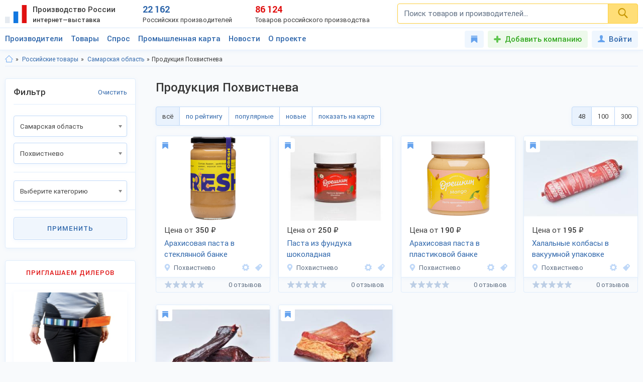

--- FILE ---
content_type: text/html; charset=utf-8
request_url: https://productcenter.ru/products/r-samarskaia-obl-205/c-pokhvistnievo-3630
body_size: 33884
content:
<!DOCTYPE html><html lang="ru"><head><title>Продукция Похвистнева — продажа оптом, цены на 30-300% дешевле розницы. Выставка-каталог 2026: новые, популярные бренды, прайс-листы — 6 товаров. Станьте дилером, дистрибьютором, оптовиком.</title><meta name="description" content="Каталог Продукция Похвистнева — продажа оптом без посредников, цена на 30-300% дешевле розницы и импорта. Ищем дилеров в России, поставки на экспорт. Новые и популярные бренды — 6 товаров. Закажите прайс-лист." /><meta property="og:type" content="website" /><meta property="og:title" content="Продукция Похвистнева — продажа оптом, цены на 30-300% дешевле розницы. Выставка-каталог 2026: новые, популярные бренды, прайс-листы — 6 товаров. Станьте дилером, дистрибьютором, оптовиком." /><meta property="og:description" content="Каталог Продукция Похвистнева — продажа оптом без посредников, цена на 30-300% дешевле розницы и импорта. Ищем дилеров в России, поставки на экспорт. Новые и популярные бренды — 6 товаров. Закажите прайс-лист." /><meta property="og:url" content="https://productcenter.ru/products/r-samarskaia-obl-205/c-pokhvistnievo-3630" /><meta property="og:image" content="https://productcenter.ru/img/prc_images/prc_cover.jpg" /><link rel="canonical" href="https://productcenter.ru/products/r-samarskaia-obl-205/c-pokhvistnievo-3630"/><meta http-equiv="content-type" content="text/html; charset=utf-8" /><meta name="viewport" content="width=device-width, initial-scale=1"><link rel="shortcut icon" href="https://productcenter.ru/favicon.svg" type="image/svg+xml"><link rel="dns-prefetch" href="//mc.yandex.ru"/><link rel="dns-prefetch" href="//www.google-analytics.com"/><link rel="stylesheet" property="stylesheet" type="text/css" href="/css/style-v47.css"></head><body><script>(function(i,s,o,g,r,a,m){i['GoogleAnalyticsObject']=r;i[r]=i[r]||function(){(i[r].q=i[r].q||[]).push(arguments)},i[r].l=1*new Date();a=s.createElement(o),m=s.getElementsByTagName(o)[0];a.async=1;a.src=g;m.parentNode.insertBefore(a,m)})(window,document,'script','//www.google-analytics.com/analytics.js','ga');ga('create', 'UA-36115763-1', 'auto');ga('send', 'pageview');</script><div id="svg_icons"></div><div class="prc"><header class="header"><div class="space"><a href="/" class="logo"><img src="/img/logo.svg" width="43" height="40" alt="Интернет—выставка Производство России" title="Интернет—выставка Производство России"><strong>Производство России <small>интернет—выставка</small></strong></a><div class="prc_score"><div class="left"><strong>22 162</strong><small>Российских производителей</small></div><div class="right"><strong>86 124</strong><small>Товаров российского производства</small></div></div><div class="search_block"><form action="/search/" autocomplete="off"><input name="q" type="search" id="srch" class="input" placeholder="Поиск товаров и производителей..." value=""><button type="submit" class="btn"><svg width="20" height="20" class="svg _icon_search"><use xlink:href="#icon_search"></use></svg></button></form></div><div class="res_function_icons"><span class="rfi_srch"><svg class="svg_icon _search"><use xlink:href="#icon_search"></use></svg><s class="uni_close"></s></span><span class="rfi_menu"><i></i><s class="uni_close"></s></span></div></div></header><div class="nav_menu"><div class="space"><ul class="nav_links"><li><a class="link_title clh_firms" href="/producers">Производители</a></li><li><a class="link_title clh_products" href="/products">Товары</a></li><li><a class="link_title" href="/demand">Спрос</a></li><li><a class="link_title" href="/map">Промышленная карта</a></li><li><a href="/news/producers" class="link_title">Новости</a><ul class="drop_menu" style="visibility: hidden;"><li><a class="" href="/news/producers">Новости производителей</a></li><li><a class="" href="/news">События проекта</a></li></ul></li><li><a href="/home/about" class="link_title">О проекте</a><ul class="drop_menu" style="visibility: hidden;"><li><a class="" href="/home/about">О выставке</a></li><li><a class="" href="/banners">Баннеры</a></li></ul></li></ul><div class="buttons_block"><a href="/favorites" class="favorites_link" title="Избранное"><svg class="svg _icon_favorite"><use xlink:href="#icon_favorite"></use></svg> <span>Избранное</span></a><a href="/account/register" class="add_btn" title="Добавить компанию">Добавить компанию</a><!--noindex--><a data-fancybox data-src="#ModWin_SignIn" rel="nofollow" href="/account/logon?returnurl=%2Fproducts%2Fr-samarskaia-obl-205%2Fc-pokhvistnievo-3630" class="personal_link" title="Войти"><svg class="svg _icon_face"><use xlink:href="#icon_face"></use></svg>Войти</a><!--/noindex--></div><div class="catalog_list firms" style="visibility: hidden;"><ul class="cl_column"><li><svg class="svg c_icon215"><use xlink:href="#c_icon215"></use></svg><a href="/producers/catalog-blagoustroistvo-215" class="link">Благоустройство</a><ul class="cl_sub_links"><li><a href="/producers/catalog-zhilishchno-kommunalnoie-khoziaistvo-397" class="link">Жилищно-коммунальное хозяйство</a></li><li><a href="/producers/catalog-zabory-i-ograzhdieniia-398" class="link">Заборы и ограждения</a></li><li><a href="/producers/catalog-malyie-arkhitiekturnyie-formy-396" class="link">Малые архитектурные формы</a></li><li><a href="/producers/catalog-osvieshchieniie-i-svietotiekhnika-287" class="link">Освещение и светотехника</a></li><li><a href="/producers/catalog-sadovyi-diekor-387" class="link">Садовый декор</a></li></ul></li><li><svg class="svg c_icon26"><use xlink:href="#c_icon26"></use></svg><a href="/producers/catalog-bytovaia-tiekhnika-eliektronika-26" class="link">Бытовая техника, электроника</a><ul class="cl_sub_links"><li><a href="/producers/catalog-domashniaia-tiekhnika-154" class="link">Домашняя техника</a></li><li><a href="/producers/catalog-izmieritielnyie-pribory-320" class="link">Измерительные приборы</a></li><li><a href="/producers/catalog-klimatichieskaia-tiekhnika-319" class="link">Климатическая техника</a></li><li><a href="/producers/catalog-kompiutiernaia-tiekhnika-305" class="link">Компьютерная техника</a></li><li><a href="/producers/catalog-kukhonnaia-tiekhnika-153" class="link">Кухонная техника</a></li><li><a href="/producers/catalog-razvliekatielnaia-eliektronika-168" class="link">Развлекательная электроника</a></li><li><a href="/producers/catalog-sviaz-306" class="link">Связь</a></li><li><a href="/producers/catalog-sistiemy-umnyi-dom-322" class="link">Системы умный дом</a></li><li><a href="/producers/catalog-foto-audio-vidieozapis-321" class="link">Фото, аудио, видеозапись</a></li><li><a href="/producers/catalog-eliektronnyie-komponienty-286" class="link">Электронные компоненты</a></li></ul></li><li><svg class="svg c_icon39"><use xlink:href="#c_icon39"></use></svg><a href="/producers/catalog-galantierieia-39" class="link">Галантерея</a><ul class="cl_sub_links"><li><a href="/producers/catalog-bumazhniki-326" class="link">Бумажники</a></li><li><a href="/producers/catalog-dietskiie-sumki-325" class="link">Детские сумки</a></li><li><a href="/producers/catalog-zhienskiie-sumki-175" class="link">Женские сумки</a></li><li><a href="/producers/catalog-zonty-4142" class="link">Зонты</a></li><li><a href="/producers/catalog-muzhskiie-sumki-176" class="link">Мужские сумки</a></li><li><a href="/producers/catalog-portfieli-303" class="link">Портфели</a></li><li><a href="/producers/catalog-khoziaistviennyie-sumki-4073" class="link">Хозяйственные сумки</a></li><li><a href="/producers/catalog-chiemodany-170" class="link">Чемоданы</a></li><li><a href="/producers/catalog-chiekhly-327" class="link">Чехлы</a></li></ul></li><li><svg class="svg c_icon231"><use xlink:href="#c_icon231"></use></svg><a href="/producers/catalog-dietskaia-odiezhda-231" class="link">Детская одежда</a><ul class="cl_sub_links"><li><a href="/producers/catalog-aksiessuary-k-dietskoi-odiezhdie-358" class="link">Аксессуары к детской одежде</a></li><li><a href="/producers/catalog-vierkhniaia-dietskaia-odiezhda-351" class="link">Верхняя детская одежда</a></li><li><a href="/producers/catalog-dietskaia-odiezhda-dlia-dievochiek-1099" class="link">Детская одежда для девочек</a></li><li><a href="/producers/catalog-dietskaia-odiezhda-dlia-malchikov-1098" class="link">Детская одежда для мальчиков</a></li><li><a href="/producers/catalog-dietskiie-golovnyie-ubory-361" class="link">Детские головные уборы</a></li><li><a href="/producers/catalog-dietskiie-karnavalnyie-kostiumy-357" class="link">Детские карнавальные костюмы</a></li><li><a href="/producers/catalog-dietskoie-biel-353" class="link">Детское бельё</a></li><li><a href="/producers/catalog-domashniaia-dietskaia-odiezhda-385" class="link">Домашняя детская одежда</a></li><li><a href="/producers/catalog-odiezhda-dlia-novorozhdiennykh-356" class="link">Одежда для новорожденных</a></li><li><a href="/producers/catalog-povsiednievnaia-dietskaia-odiezhda-352" class="link">Повседневная детская одежда</a></li><li><a href="/producers/catalog-sportivnaia-dietskaia-odiezhda-354" class="link">Спортивная детская одежда</a></li><li><a href="/producers/catalog-shkolnaia-forma-355" class="link">Школьная форма</a></li></ul></li><li><svg class="svg c_icon31"><use xlink:href="#c_icon31"></use></svg><a href="/producers/catalog-dietskiie-tovary-31" class="link">Детские товары</a><ul class="cl_sub_links"><li><a href="/producers/catalog-drugiie-tovary-dlia-dietiei-246" class="link">Другие товары для детей</a></li><li><a href="/producers/catalog-igrovyie-komnaty-422" class="link">Игровые комнаты</a></li><li><a href="/producers/catalog-igrovyie-ploshchadki-245" class="link">Игровые площадки</a></li><li><a href="/producers/catalog-igrushki-244" class="link">Игрушки</a></li></ul></li><li><svg class="svg c_icon48"><use xlink:href="#c_icon48"></use></svg><a href="/producers/catalog-drugiie-tovary-48" class="link">Другие товары</a><ul class="cl_sub_links"><li><a href="/producers/catalog-prochiie-tovary-165" class="link">Прочие товары</a></li></ul></li><li><svg class="svg c_icon413"><use xlink:href="#c_icon413"></use></svg><a href="/producers/catalog-zootovary-413" class="link">Зоотовары</a><ul class="cl_sub_links"><li><a href="/producers/catalog-akvariumistika-4066" class="link">Аквариумистика</a></li><li><a href="/producers/catalog-aksiessuary-dlia-pitomtsiev-259" class="link">Аксессуары для питомцев</a></li><li><a href="/producers/catalog-vitaminy-dlia-zhivotnykh-415" class="link">Витамины для животных</a></li><li><a href="/producers/catalog-korma-dlia-domashnikh-pitomtsiev-414" class="link">Корма для домашних питомцев</a></li><li><a href="/producers/catalog-kosmietika-dlia-zhivotnykh-4070" class="link">Косметика для животных</a></li><li><a href="/producers/catalog-odiezhda-dlia-zhivotnykh-4065" class="link">Одежда для животных</a></li></ul></li><li><svg class="svg c_icon216"><use xlink:href="#c_icon216"></use></svg><a href="/producers/catalog-instrumienty-216" class="link">Инструменты</a><ul class="cl_sub_links"><li><a href="/producers/catalog-bienzinovyie-instrumienty-448" class="link">Бензиновые инструменты</a></li><li><a href="/producers/catalog-bytovyie-stanki-447" class="link">Бытовые станки</a></li><li><a href="/producers/catalog-gidravlichieskii-instrumient-4032" class="link">Гидравлический инструмент</a></li><li><a href="/producers/catalog-drugiie-instrumienty-449" class="link">Другие инструменты</a></li><li><a href="/producers/catalog-izmieritielnyie-instrumienty-442" class="link">Измерительные инструменты</a></li><li><a href="/producers/catalog-instrumienty-dlia-ziemlianykh-rabot-440" class="link">Инструменты для земляных работ</a></li><li><a href="/producers/catalog-instrumienty-dlia-svarki-445" class="link">Инструменты для сварки</a></li><li><a href="/producers/catalog-instrumienty-dlia-transportirovki-gruzov-444" class="link">Инструменты для транспортировки грузов</a></li><li><a href="/producers/catalog-maliarnyi-instrumient-4075" class="link">Малярный инструмент</a></li><li><a href="/producers/catalog-otdielochnyi-i-kladochnyi-instrumient-441" class="link">Отделочный и кладочный инструмент</a></li><li><a href="/producers/catalog-plotnitskii-i-stoliarnyi-instrumient-439" class="link">Плотницкий и столярный инструмент</a></li><li><a href="/producers/catalog-pnievmatichieskii-instrumient-446" class="link">Пневматический  инструмент</a></li><li><a href="/producers/catalog-sadovyi-instrumient-443" class="link">Садовый инструмент</a></li><li><a href="/producers/catalog-sliesarno-montazhnyie-instrumienty-438" class="link">Слесарно-монтажные инструменты</a></li><li><a href="/producers/catalog-sriedstva-zashchity-364" class="link">Средства защиты</a></li><li><a href="/producers/catalog-eliektrichieskiie-instrumienty-437" class="link">Электрические инструменты</a></li></ul></li><li><svg class="svg c_icon42"><use xlink:href="#c_icon42"></use></svg><a href="/producers/catalog-miebiel-42" class="link">Мебель</a><ul class="cl_sub_links"><li><a href="/producers/catalog-dietskaia-miebiel-174" class="link">Детская мебель</a></li><li><a href="/producers/catalog-kukhonnaia-miebiel-180" class="link">Кухонная мебель</a></li><li><a href="/producers/catalog-laboratornaia-miebiel-452" class="link">Лабораторная мебель</a></li><li><a href="/producers/catalog-miebiel-dlia-vannoi-330" class="link">Мебель для ванной</a></li><li><a href="/producers/catalog-miebiel-dlia-gostinoi-158" class="link">Мебель для гостиной</a></li><li><a href="/producers/catalog-miebiel-dlia-kafie-i-riestoranov-453" class="link">Мебель для кафе и ресторанов</a></li><li><a href="/producers/catalog-miebiel-dlia-salona-krasoty-533" class="link">Мебель для салона красоты</a></li><li><a href="/producers/catalog-miebiel-dlia-spalni-157" class="link">Мебель для спальни</a></li><li><a href="/producers/catalog-miebiel-dlia-ulitsy-i-sada-179" class="link">Мебель для улицы и сада</a></li><li><a href="/producers/catalog-miebielnaia-furnitura-159" class="link">Мебельная фурнитура</a></li><li><a href="/producers/catalog-miagkaia-miebiel-460" class="link">Мягкая мебель</a></li><li><a href="/producers/catalog-ofisnaia-miebiel-181" class="link">Офисная мебель</a></li><li><a href="/producers/catalog-prikhozhiie-i-gardierobnyie-156" class="link">Прихожие и гардеробные</a></li><li><a href="/producers/catalog-promyshliennaia-miebiel-454" class="link">Промышленная мебель</a></li><li><a href="/producers/catalog-uchiebnaia-miebiel-455" class="link">Учебная мебель</a></li></ul></li><li><svg class="svg c_icon37"><use xlink:href="#c_icon37"></use></svg><a href="/producers/catalog-mieditsinskiie-izdieliia-37" class="link">Медицинские изделия</a><ul class="cl_sub_links"><li><a href="/producers/catalog-drugaia-mieditsinskaia-produktsiia-185" class="link">Другая медицинская продукция</a></li><li><a href="/producers/catalog-mieditsinskaia-miebiel-423" class="link">Медицинская мебель</a></li><li><a href="/producers/catalog-mieditsinskiie-matierialy-164" class="link">Медицинские материалы</a></li><li><a href="/producers/catalog-mieditsinskiie-trienazh-ry-424" class="link">Медицинские тренажёры</a></li><li><a href="/producers/catalog-mieditsinskii-instrumient-184" class="link">Медицинский инструмент</a></li><li><a href="/producers/catalog-mieditsinskoie-oborudovaniie-167" class="link">Медицинское оборудование</a></li><li><a href="/producers/catalog-tiekhnichieskiie-sriedstva-rieabilitatsii-425" class="link">Технические средства реабилитации</a></li></ul></li><li><svg class="svg c_icon237"><use xlink:href="#c_icon237"></use></svg><a href="/producers/catalog-obuv-237" class="link">Обувь</a><ul class="cl_sub_links"><li><a href="/producers/catalog-dietskaia-obuv-368" class="link">Детская обувь</a></li><li><a href="/producers/catalog-zhienskaia-obuv-366" class="link">Женская обувь</a></li><li><a href="/producers/catalog-muzhskaia-obuv-367" class="link">Мужская обувь</a></li><li><a href="/producers/catalog-obuvnyie-matierialy-i-furnitura-378" class="link">Обувные материалы и фурнитура</a></li><li><a href="/producers/catalog-rabochaia-spietsialnaia-obuv-369" class="link">Рабочая, специальная обувь</a></li><li><a href="/producers/catalog-sportivnaia-obuv-379" class="link">Спортивная обувь</a></li></ul></li></ul><ul class="cl_column"><li><svg class="svg c_icon34"><use xlink:href="#c_icon34"></use></svg><a href="/producers/catalog-odiezhda-34" class="link">Одежда</a><ul class="cl_sub_links"><li><a href="/producers/catalog-golovnyie-ubory-235" class="link">Головные уборы</a></li><li><a href="/producers/catalog-zhienskaia-odiezhda-i-aksiessuary-236" class="link">Женская одежда и аксессуары</a></li><li><a href="/producers/catalog-miekhovyie-izdieliia-343" class="link">Меховые изделия</a></li><li><a href="/producers/catalog-muzhskaia-odiezhda-i-aksiessuary-311" class="link">Мужская одежда и аксессуары</a></li><li><a href="/producers/catalog-nosochno-chulochnyie-izdieliia-428" class="link">Носочно-чулочные изделия</a></li><li><a href="/producers/catalog-spietsodiezhda-234" class="link">Спецодежда</a></li></ul></li><li><svg class="svg c_icon44"><use xlink:href="#c_icon44"></use></svg><a href="/producers/catalog-optichieskiie-pribory-44" class="link">Оптические приборы</a><ul class="cl_sub_links"><li><a href="/producers/catalog-binokli-podzornyie-truby-189" class="link">Бинокли, подзорные трубы</a></li><li><a href="/producers/catalog-mikroskopy-188" class="link">Микроскопы</a></li><li><a href="/producers/catalog-pritsiely-dalnomiery-323" class="link">Прицелы, дальномеры</a></li><li><a href="/producers/catalog-prochiie-optichieskiie-tovary-186" class="link">Прочие оптические товары</a></li><li><a href="/producers/catalog-tielieskopy-190" class="link">Телескопы</a></li></ul></li><li><svg class="svg c_icon417"><use xlink:href="#c_icon417"></use></svg><a href="/producers/catalog-otdykh-417" class="link">Отдых</a><ul class="cl_sub_links"><li><a href="/producers/catalog-attraktsiony-304" class="link">Аттракционы</a></li><li><a href="/producers/catalog-vs-dlia-bani-i-sauny-450" class="link">Всё для бани и сауны</a></li><li><a href="/producers/catalog-daiving-4164" class="link">Дайвинг</a></li><li><a href="/producers/catalog-okhota-418" class="link">Охота</a></li><li><a href="/producers/catalog-razvliechieniia-420" class="link">Развлечения</a></li><li><a href="/producers/catalog-rybalka-419" class="link">Рыбалка</a></li><li><a href="/producers/catalog-tvorchiestvo-i-rukodieliie-459" class="link">Творчество и рукоделие</a></li><li><a href="/producers/catalog-turizm-268" class="link">Туризм</a></li></ul></li><li><svg class="svg c_icon45"><use xlink:href="#c_icon45"></use></svg><a href="/producers/catalog-produkty-pitaniia-45" class="link">Продукты питания</a><ul class="cl_sub_links"><li><a href="/producers/catalog-bakalieia-208" class="link">Бакалея</a></li><li><a href="/producers/catalog-gastronomiia-202" class="link">Гастрономия</a></li><li><a href="/producers/catalog-griby-788" class="link">Грибы</a></li><li><a href="/producers/catalog-dietskoie-pitaniie-207" class="link">Детское питание</a></li><li><a href="/producers/catalog-diietichieskoie-pitaniie-658" class="link">Диетическое питание</a></li><li><a href="/producers/catalog-ieda-bystrogo-prigotovlieniia-593" class="link">Еда быстрого приготовления</a></li><li><a href="/producers/catalog-konditierskiie-izdieliia-427" class="link">Кондитерские изделия</a></li><li><a href="/producers/catalog-konsiervy-615" class="link">Консервы</a></li><li><a href="/producers/catalog-krupy-601" class="link">Крупы</a></li><li><a href="/producers/catalog-kulinariia-315" class="link">Кулинария</a></li><li><a href="/producers/catalog-molochnyie-produkty-316" class="link">Молочные продукты</a></li><li><a href="/producers/catalog-morozhienoie-461" class="link">Мороженое</a></li><li><a href="/producers/catalog-muchnyie-izdieliia-680" class="link">Мучные изделия</a></li><li><a href="/producers/catalog-miaso-203" class="link">Мясо</a></li><li><a href="/producers/catalog-napitki-201" class="link">Напитки</a></li><li><a href="/producers/catalog-ovoshchi-773" class="link">Овощи</a></li><li><a href="/producers/catalog-oriekhi-799" class="link">Орехи</a></li><li><a href="/producers/catalog-pishchievyie-ingriediienty-426" class="link">Пищевые ингредиенты</a></li><li><a href="/producers/catalog-ryba-morieprodukty-317" class="link">Рыба, морепродукты</a></li><li><a href="/producers/catalog-sniekovaia-produktsiia-451" class="link">Снековая продукция</a></li><li><a href="/producers/catalog-sousy-610" class="link">Соусы</a></li><li><a href="/producers/catalog-sportivnoie-pitaniie-206" class="link">Спортивное питание</a></li><li><a href="/producers/catalog-frukty-204" class="link">Фрукты</a></li><li><a href="/producers/catalog-khliebobulochnyie-izdieliia-297" class="link">Хлебобулочные изделия</a></li><li><a href="/producers/catalog-iagody-3951" class="link">Ягоды</a></li><li><a href="/producers/catalog-iaitso-516" class="link">Яйцо</a></li></ul></li><li><svg class="svg c_icon29"><use xlink:href="#c_icon29"></use></svg><a href="/producers/catalog-promyshliennoie-oborudovaniie-29" class="link">Промышленное оборудование</a><ul class="cl_sub_links"><li><a href="/producers/catalog-dierievoobrabatyvaiushchieie-oborudovaniie-209" class="link">Деревообрабатывающее оборудование</a></li><li><a href="/producers/catalog-zapchasti-aksiessuary-300" class="link">Запчасти, аксессуары</a></li><li><a href="/producers/catalog-kompriessornoie-oborudovaniie-458" class="link">Компрессорное оборудование</a></li><li><a href="/producers/catalog-konvieiiernoie-i-gruzopod-mnoie-oborudovaniie-457" class="link">Конвейерное и грузоподъёмное оборудование</a></li><li><a href="/producers/catalog-mietalloobrabatyvaiushchieie-oborudovaniie-210" class="link">Металлообрабатывающее оборудование</a></li><li><a href="/producers/catalog-oborudovaniie-dlia-pierierabotki-otkhodov-328" class="link">Оборудование для переработки отходов</a></li><li><a href="/producers/catalog-oborudovaniie-dlia-proizvodstva-stroimatierialov-329" class="link">Оборудование для производства стройматериалов</a></li><li><a href="/producers/catalog-oborudovaniie-dobyvaiushchiei-promyshliennosti-4170" class="link">Оборудование добывающей промышленности</a></li><li><a href="/producers/catalog-oborudovaniie-l-gkoi-promyshliennosti-212" class="link">Оборудование лёгкой промышленности</a></li><li><a href="/producers/catalog-oborudovaniie-pishchievoi-promyshliennosti-211" class="link">Оборудование пищевой промышленности</a></li><li><a href="/producers/catalog-oborudovaniie-eniergietichieskoi-promyshliennosti-213" class="link">Оборудование энергетической промышленности</a></li><li><a href="/producers/catalog-ochistnoie-oborudovaniie-4072" class="link">Очистное оборудование</a></li><li><a href="/producers/catalog-promyshliennyie-iemkosti-4326" class="link">Промышленные емкости</a></li><li><a href="/producers/catalog-prochieie-oborudovaniie-214" class="link">Прочее оборудование</a></li><li><a href="/producers/catalog-stanki-i-oborudovaniie-dlia-malogo-bizniesa-309" class="link">Станки и оборудование для малого бизнеса</a></li><li><a href="/producers/catalog-upakovochnoie-oborudovaniie-554" class="link">Упаковочное оборудование</a></li></ul></li><li><svg class="svg c_icon49"><use xlink:href="#c_icon49"></use></svg><a href="/producers/catalog-rieligioznyie-i-ritualnyie-tovary-49" class="link">Религиозные и ритуальные товары</a><ul class="cl_sub_links"><li><a href="/producers/catalog-rieligioznaia-produktsiia-313" class="link">Религиозная продукция</a></li><li><a href="/producers/catalog-ritualnyie-tovary-314" class="link">Ритуальные товары</a></li></ul></li><li><svg class="svg c_icon46"><use xlink:href="#c_icon46"></use></svg><a href="/producers/catalog-sielskoie-khoziaistvo-46" class="link">Сельское хозяйство</a><ul class="cl_sub_links"><li><a href="/producers/catalog-zhivotnovodstvo-401" class="link">Животноводство</a></li><li><a href="/producers/catalog-ptitsievodstvo-407" class="link">Птицеводство</a></li><li><a href="/producers/catalog-pchielovodstvo-412" class="link">Пчеловодство</a></li><li><a href="/producers/catalog-rastieniievodstvo-400" class="link">Растениеводство</a></li><li><a href="/producers/catalog-rybnoie-khoziaistvo-404" class="link">Рыбное хозяйство</a></li></ul></li><li><svg class="svg c_icon171"><use xlink:href="#c_icon171"></use></svg><a href="/producers/catalog-sistiemy-okhrany-i-biezopasnosti-171" class="link">Системы охраны и безопасности</a><ul class="cl_sub_links"><li><a href="/producers/catalog-miekhanichieskiie-sistiemy-dostupa-371" class="link">Механические системы доступа</a></li><li><a href="/producers/catalog-pozharnaia-biezopasnost-370" class="link">Пожарная безопасность</a></li><li><a href="/producers/catalog-eliektronnyie-sistiemy-biezopasnosti-372" class="link">Электронные системы безопасности</a></li></ul></li><li><svg class="svg c_icon33"><use xlink:href="#c_icon33"></use></svg><a href="/producers/catalog-sportivnyie-tovary-33" class="link">Спортивные товары</a><ul class="cl_sub_links"><li><a href="/producers/catalog-iedinoborstva-308" class="link">Единоборства</a></li><li><a href="/producers/catalog-oborudovaniie-dlia-sportzala-1193" class="link">Оборудование для спортзала</a></li><li><a href="/producers/catalog-oborudovaniie-dlia-fitniesa-4004" class="link">Оборудование для фитнеса</a></li><li><a href="/producers/catalog-silovyie-trienazhiery-1182" class="link">Силовые тренажеры</a></li><li><a href="/producers/catalog-sportivnaia-forma-416" class="link">Спортивная форма</a></li><li><a href="/producers/catalog-sportivnoie-oborudovaniie-267" class="link">Спортивное оборудование</a></li><li><a href="/producers/catalog-sportivnyi-invientar-269" class="link">Спортивный инвентарь</a></li></ul></li><li><svg class="svg c_icon43"><use xlink:href="#c_icon43"></use></svg><a href="/producers/catalog-stroitielstvo-i-riemont-43" class="link">Строительство и ремонт</a><ul class="cl_sub_links"><li><a href="/producers/catalog-bloki-stroitielnyie-556" class="link">Блоки строительные</a></li><li><a href="/producers/catalog-vientiliatsiia-333" class="link">Вентиляция</a></li><li><a href="/producers/catalog-vodoprovod-kanalizatsiia-223" class="link">Водопровод, канализация</a></li><li><a href="/producers/catalog-gieomatierialy-567" class="link">Геоматериалы</a></li><li><a href="/producers/catalog-dvieri-218" class="link">Двери</a></li><li><a href="/producers/catalog-dorozhnyie-pokrytiia-564" class="link">Дорожные покрытия</a></li><li><a href="/producers/catalog-zhbi-561" class="link">ЖБИ</a></li><li><a href="/producers/catalog-zdaniia-zavodskoi-gotovnosti-226" class="link">Здания заводской готовности</a></li><li><a href="/producers/catalog-kirpich-555" class="link">Кирпич</a></li><li><a href="/producers/catalog-krovlia-390" class="link">Кровля</a></li><li><a href="/producers/catalog-liesomatierialy-pilomatierialy-221" class="link">Лесоматериалы, пиломатериалы</a></li><li><a href="/producers/catalog-liestnitsy-389" class="link">Лестницы</a></li><li><a href="/producers/catalog-mietalloprokat-220" class="link">Металлопрокат</a></li><li><a href="/producers/catalog-mietizy-i-kriepiezh-224" class="link">Метизы и крепеж</a></li><li><a href="/producers/catalog-okna-334" class="link">Окна</a></li><li><a href="/producers/catalog-otdielochnyie-matierialy-219" class="link">Отделочные материалы</a></li><li><a href="/producers/catalog-otoplieniie-307" class="link">Отопление</a></li><li><a href="/producers/catalog-santiekhnika-335" class="link">Сантехника</a></li><li><a href="/producers/catalog-stroitielnaia-tiekhnika-i-oborudovaniie-217" class="link">Строительная техника и оборудование</a></li><li><a href="/producers/catalog-stroitielnaia-khimiia-566" class="link">Строительная химия</a></li><li><a href="/producers/catalog-stroimatierialy-222" class="link">Стройматериалы</a></li><li><a href="/producers/catalog-tieploizoliatsionnyie-matierialy-565" class="link">Теплоизоляционные материалы</a></li><li><a href="/producers/catalog-fasadnyie-matierialy-469" class="link">Фасадные материалы</a></li></ul></li><li><svg class="svg c_icon41"><use xlink:href="#c_icon41"></use></svg><a href="/producers/catalog-syrie-polieznyie-iskopaiemyie-41" class="link">Сырье, полезные ископаемые</a><ul class="cl_sub_links"><li><a href="/producers/catalog-mietally-splavy-227" class="link">Металлы, сплавы</a></li><li><a href="/producers/catalog-polieznyie-iskopaiemyie-229" class="link">Полезные ископаемые</a></li><li><a href="/producers/catalog-prochieie-syrie-228" class="link">Прочее сырье</a></li><li><a href="/producers/catalog-syrie-vtorichnoi-pierierabotki-230" class="link">Сырье вторичной переработки</a></li></ul></li></ul><ul class="cl_column"><li><svg class="svg c_icon430"><use xlink:href="#c_icon430"></use></svg><a href="/producers/catalog-tiekstil-430" class="link">Текстиль</a><ul class="cl_sub_links"><li><a href="/producers/catalog-kozha-kozhzam-433" class="link">Кожа, кожзам</a></li><li><a href="/producers/catalog-miekh-432" class="link">Мех</a></li><li><a href="/producers/catalog-nietkanyie-matierialy-434" class="link">Нетканые материалы</a></li><li><a href="/producers/catalog-nitki-priazha-kanat-435" class="link">Нитки, пряжа, канат</a></li><li><a href="/producers/catalog-tkani-238" class="link">Ткани</a></li><li><a href="/producers/catalog-shvieinaia-furnitura-436" class="link">Швейная фурнитура</a></li></ul></li><li><svg class="svg c_icon35"><use xlink:href="#c_icon35"></use></svg><a href="/producers/catalog-tovary-dlia-doma-35" class="link">Товары для дома</a><ul class="cl_sub_links"><li><a href="/producers/catalog-bytovaia-khimiia-254" class="link">Бытовая химия</a></li><li><a href="/producers/catalog-domashnii-tiekstil-252" class="link">Домашний текстиль</a></li><li><a href="/producers/catalog-zamochno-skobianyie-izdieliia-399" class="link">Замочно-скобяные изделия</a></li><li><a href="/producers/catalog-muzykalnyie-instrumienty-253" class="link">Музыкальные инструменты</a></li><li><a href="/producers/catalog-postielnyie-prinadliezhnosti-251" class="link">Постельные принадлежности</a></li><li><a href="/producers/catalog-posuda-249" class="link">Посуда</a></li><li><a href="/producers/catalog-priedmiety-intieriera-388" class="link">Предметы интерьера</a></li><li><a href="/producers/catalog-khoztovary-250" class="link">Хозтовары</a></li></ul></li><li><svg class="svg c_icon40"><use xlink:href="#c_icon40"></use></svg><a href="/producers/catalog-tovary-lichnogo-potrieblieniia-40" class="link">Товары личного потребления</a><ul class="cl_sub_links"><li><a href="/producers/catalog-kosmietika-248" class="link">Косметика</a></li><li><a href="/producers/catalog-naruchnyie-chasy-256" class="link">Наручные часы</a></li><li><a href="/producers/catalog-ochki-kontaktnyie-linzy-187" class="link">Очки, контактные линзы</a></li><li><a href="/producers/catalog-parfiumieriia-456" class="link">Парфюмерия</a></li><li><a href="/producers/catalog-priedmiety-lichnoi-gigiieny-255" class="link">Предметы личной гигиены</a></li><li><a href="/producers/catalog-sanitarno-gigiienichieskiie-tovary-247" class="link">Санитарно-гигиенические товары</a></li></ul></li><li><svg class="svg c_icon30"><use xlink:href="#c_icon30"></use></svg><a href="/producers/catalog-torgovoie-oborudovaniie-30" class="link">Торговое оборудование</a><ul class="cl_sub_links"><li><a href="/producers/catalog-kantsieliarskiie-tovary-193" class="link">Канцелярские товары</a></li><li><a href="/producers/catalog-magazinnoie-i-ofisnoie-oborudovaniie-196" class="link">Магазинное и офисное оборудование</a></li><li><a href="/producers/catalog-raskhodnyie-matierialy-198" class="link">Расходные материалы</a></li><li><a href="/producers/catalog-rieklama-i-poligrafiia-299" class="link">Реклама и полиграфия</a></li><li><a href="/producers/catalog-skladskoie-oborudovaniie-199" class="link">Складское оборудование</a></li></ul></li><li><svg class="svg c_icon32"><use xlink:href="#c_icon32"></use></svg><a href="/producers/catalog-transport-tiekhnika-zapchasti-32" class="link">Транспорт, техника, запчасти</a><ul class="cl_sub_links"><li><a href="/producers/catalog-avtoaksiessuary-276" class="link">Автоаксессуары</a></li><li><a href="/producers/catalog-avtozapchasti-374" class="link">Автозапчасти</a></li><li><a href="/producers/catalog-avtotransport-272" class="link">Автотранспорт</a></li><li><a href="/producers/catalog-avtokhimiia-i-gsm-279" class="link">Автохимия и ГСМ</a></li><li><a href="/producers/catalog-viezdiekhody-421" class="link">Вездеходы</a></li><li><a href="/producers/catalog-vodnyi-transport-274" class="link">Водный транспорт</a></li><li><a href="/producers/catalog-vozdushnyi-transport-277" class="link">Воздушный транспорт</a></li><li><a href="/producers/catalog-zhd-transport-275" class="link">ЖД транспорт</a></li><li><a href="/producers/catalog-mototransport-324" class="link">Мототранспорт</a></li><li><a href="/producers/catalog-spietstiekhnika-273" class="link">Спецтехника</a></li></ul></li><li><svg class="svg c_icon155"><use xlink:href="#c_icon155"></use></svg><a href="/producers/catalog-upakovka-155" class="link">Упаковка</a><ul class="cl_sub_links"><li><a href="/producers/catalog-korobki-4275" class="link">Коробки</a></li><li><a href="/producers/catalog-mietallichieskaia-upakovka-569" class="link">Металлическая упаковка</a></li><li><a href="/producers/catalog-mieshki-579" class="link">Мешки</a></li><li><a href="/producers/catalog-pakiety-578" class="link">Пакеты</a></li><li><a href="/producers/catalog-plastikovyie-iemkosti-570" class="link">Пластиковые емкости</a></li><li><a href="/producers/catalog-pl-nka-4292" class="link">Плёнка</a></li><li><a href="/producers/catalog-stieklotara-572" class="link">Стеклотара</a></li><li><a href="/producers/catalog-tara-573" class="link">Тара</a></li><li><a href="/producers/catalog-upakovochnyie-matierialy-583" class="link">Упаковочные материалы</a></li><li><a href="/producers/catalog-etikietki-574" class="link">Этикетки</a></li></ul></li><li><svg class="svg c_icon36"><use xlink:href="#c_icon36"></use></svg><a href="/producers/catalog-khimichieskaia-promyshliennost-36" class="link">Химическая промышленность</a><ul class="cl_sub_links"><li><a href="/producers/catalog-krasitieli-i-pigmienty-282" class="link">Красители и пигменты</a></li><li><a href="/producers/catalog-laboratornaia-posuda-i-aksiessuary-283" class="link">Лабораторная посуда и аксессуары</a></li><li><a href="/producers/catalog-pirotiekhnika-i-goriuchiie-matierialy-285" class="link">Пиротехника и горючие материалы</a></li><li><a href="/producers/catalog-polimiery-281" class="link">Полимеры</a></li><li><a href="/producers/catalog-prochiie-tovary-khimichieskoi-promyshliennosti-284" class="link">Прочие товары химической промышленности</a></li><li><a href="/producers/catalog-khimichieskiie-vieshchiestva-280" class="link">Химические вещества</a></li></ul></li><li><svg class="svg c_icon28"><use xlink:href="#c_icon28"></use></svg><a href="/producers/catalog-eliektrotovary-28" class="link">Электротовары</a><ul class="cl_sub_links"><li><a href="/producers/catalog-osvieshchieniie-i-svietotiekhnika-287" class="link">Освещение и светотехника</a></li><li><a href="/producers/catalog-transformatory-podstantsii-291" class="link">Трансформаторы, подстанции</a></li><li><a href="/producers/catalog-eliektrodvigatieli-290" class="link">Электродвигатели</a></li><li><a href="/producers/catalog-eliektroizmieritielnyie-pribory-289" class="link">Электроизмерительные приборы</a></li><li><a href="/producers/catalog-eliektrokabiel-eliektroizoliatsiia-288" class="link">Электрокабель, электроизоляция</a></li><li><a href="/producers/catalog-eliektromontazhnoie-oborudovaniie-331" class="link">Электромонтажное оборудование</a></li><li><a href="/producers/catalog-eliektrostantsii-eliektrogienieratory-332" class="link">Электростанции, электрогенераторы</a></li><li><a href="/producers/catalog-eliektroustanovochnyie-izdieliia-292" class="link">Электроустановочные изделия</a></li></ul></li><li><svg class="svg c_icon38"><use xlink:href="#c_icon38"></use></svg><a href="/producers/catalog-iuvielirnyie-izdieliia-podarki-38" class="link">Ювелирные изделия, подарки</a><ul class="cl_sub_links"><li><a href="/producers/catalog-bizhutieriia-294" class="link">Бижутерия</a></li><li><a href="/producers/catalog-prazdnichnyie-tovary-295" class="link">Праздничные товары</a></li><li><a href="/producers/catalog-suvieniry-podarki-293" class="link">Сувениры, подарки</a></li><li><a href="/producers/catalog-iuvielirnyie-izdieliia-296" class="link">Ювелирные изделия</a></li></ul></li></ul></div><div class="catalog_list products" style="visibility: hidden;"><ul class="cl_column"><li><svg class="svg c_icon215"><use xlink:href="#c_icon215"></use></svg><a href="/products/catalog-blagoustroistvo-215" class="link">Благоустройство</a><ul class="cl_sub_links"><li><a href="/products/catalog-zhilishchno-kommunalnoie-khoziaistvo-397" class="link">Жилищно-коммунальное хозяйство</a></li><li><a href="/products/catalog-zabory-i-ograzhdieniia-398" class="link">Заборы и ограждения</a></li><li><a href="/products/catalog-malyie-arkhitiekturnyie-formy-396" class="link">Малые архитектурные формы</a></li><li><a href="/products/catalog-osvieshchieniie-i-svietotiekhnika-287" class="link">Освещение и светотехника</a></li><li><a href="/products/catalog-sadovyi-diekor-387" class="link">Садовый декор</a></li></ul></li><li><svg class="svg c_icon26"><use xlink:href="#c_icon26"></use></svg><a href="/products/catalog-bytovaia-tiekhnika-eliektronika-26" class="link">Бытовая техника, электроника</a><ul class="cl_sub_links"><li><a href="/products/catalog-domashniaia-tiekhnika-154" class="link">Домашняя техника</a></li><li><a href="/products/catalog-izmieritielnyie-pribory-320" class="link">Измерительные приборы</a></li><li><a href="/products/catalog-klimatichieskaia-tiekhnika-319" class="link">Климатическая техника</a></li><li><a href="/products/catalog-kompiutiernaia-tiekhnika-305" class="link">Компьютерная техника</a></li><li><a href="/products/catalog-kukhonnaia-tiekhnika-153" class="link">Кухонная техника</a></li><li><a href="/products/catalog-razvliekatielnaia-eliektronika-168" class="link">Развлекательная электроника</a></li><li><a href="/products/catalog-sviaz-306" class="link">Связь</a></li><li><a href="/products/catalog-sistiemy-umnyi-dom-322" class="link">Системы умный дом</a></li><li><a href="/products/catalog-foto-audio-vidieozapis-321" class="link">Фото, аудио, видеозапись</a></li><li><a href="/products/catalog-eliektronnyie-komponienty-286" class="link">Электронные компоненты</a></li></ul></li><li><svg class="svg c_icon39"><use xlink:href="#c_icon39"></use></svg><a href="/products/catalog-galantierieia-39" class="link">Галантерея</a><ul class="cl_sub_links"><li><a href="/products/catalog-bumazhniki-326" class="link">Бумажники</a></li><li><a href="/products/catalog-dietskiie-sumki-325" class="link">Детские сумки</a></li><li><a href="/products/catalog-zhienskiie-sumki-175" class="link">Женские сумки</a></li><li><a href="/products/catalog-zonty-4142" class="link">Зонты</a></li><li><a href="/products/catalog-muzhskiie-sumki-176" class="link">Мужские сумки</a></li><li><a href="/products/catalog-portfieli-303" class="link">Портфели</a></li><li><a href="/products/catalog-khoziaistviennyie-sumki-4073" class="link">Хозяйственные сумки</a></li><li><a href="/products/catalog-chiemodany-170" class="link">Чемоданы</a></li><li><a href="/products/catalog-chiekhly-327" class="link">Чехлы</a></li></ul></li><li><svg class="svg c_icon231"><use xlink:href="#c_icon231"></use></svg><a href="/products/catalog-dietskaia-odiezhda-231" class="link">Детская одежда</a><ul class="cl_sub_links"><li><a href="/products/catalog-aksiessuary-k-dietskoi-odiezhdie-358" class="link">Аксессуары к детской одежде</a></li><li><a href="/products/catalog-vierkhniaia-dietskaia-odiezhda-351" class="link">Верхняя детская одежда</a></li><li><a href="/products/catalog-dietskaia-odiezhda-dlia-dievochiek-1099" class="link">Детская одежда для девочек</a></li><li><a href="/products/catalog-dietskaia-odiezhda-dlia-malchikov-1098" class="link">Детская одежда для мальчиков</a></li><li><a href="/products/catalog-dietskiie-golovnyie-ubory-361" class="link">Детские головные уборы</a></li><li><a href="/products/catalog-dietskiie-karnavalnyie-kostiumy-357" class="link">Детские карнавальные костюмы</a></li><li><a href="/products/catalog-dietskoie-biel-353" class="link">Детское бельё</a></li><li><a href="/products/catalog-domashniaia-dietskaia-odiezhda-385" class="link">Домашняя детская одежда</a></li><li><a href="/products/catalog-odiezhda-dlia-novorozhdiennykh-356" class="link">Одежда для новорожденных</a></li><li><a href="/products/catalog-povsiednievnaia-dietskaia-odiezhda-352" class="link">Повседневная детская одежда</a></li><li><a href="/products/catalog-sportivnaia-dietskaia-odiezhda-354" class="link">Спортивная детская одежда</a></li><li><a href="/products/catalog-shkolnaia-forma-355" class="link">Школьная форма</a></li></ul></li><li><svg class="svg c_icon31"><use xlink:href="#c_icon31"></use></svg><a href="/products/catalog-dietskiie-tovary-31" class="link">Детские товары</a><ul class="cl_sub_links"><li><a href="/products/catalog-drugiie-tovary-dlia-dietiei-246" class="link">Другие товары для детей</a></li><li><a href="/products/catalog-igrovyie-komnaty-422" class="link">Игровые комнаты</a></li><li><a href="/products/catalog-igrovyie-ploshchadki-245" class="link">Игровые площадки</a></li><li><a href="/products/catalog-igrushki-244" class="link">Игрушки</a></li></ul></li><li><svg class="svg c_icon48"><use xlink:href="#c_icon48"></use></svg><a href="/products/catalog-drugiie-tovary-48" class="link">Другие товары</a><ul class="cl_sub_links"><li><a href="/products/catalog-prochiie-tovary-165" class="link">Прочие товары</a></li></ul></li><li><svg class="svg c_icon413"><use xlink:href="#c_icon413"></use></svg><a href="/products/catalog-zootovary-413" class="link">Зоотовары</a><ul class="cl_sub_links"><li><a href="/products/catalog-akvariumistika-4066" class="link">Аквариумистика</a></li><li><a href="/products/catalog-aksiessuary-dlia-pitomtsiev-259" class="link">Аксессуары для питомцев</a></li><li><a href="/products/catalog-vitaminy-dlia-zhivotnykh-415" class="link">Витамины для животных</a></li><li><a href="/products/catalog-korma-dlia-domashnikh-pitomtsiev-414" class="link">Корма для домашних питомцев</a></li><li><a href="/products/catalog-kosmietika-dlia-zhivotnykh-4070" class="link">Косметика для животных</a></li><li><a href="/products/catalog-odiezhda-dlia-zhivotnykh-4065" class="link">Одежда для животных</a></li></ul></li><li><svg class="svg c_icon216"><use xlink:href="#c_icon216"></use></svg><a href="/products/catalog-instrumienty-216" class="link">Инструменты</a><ul class="cl_sub_links"><li><a href="/products/catalog-bienzinovyie-instrumienty-448" class="link">Бензиновые инструменты</a></li><li><a href="/products/catalog-bytovyie-stanki-447" class="link">Бытовые станки</a></li><li><a href="/products/catalog-gidravlichieskii-instrumient-4032" class="link">Гидравлический инструмент</a></li><li><a href="/products/catalog-drugiie-instrumienty-449" class="link">Другие инструменты</a></li><li><a href="/products/catalog-izmieritielnyie-instrumienty-442" class="link">Измерительные инструменты</a></li><li><a href="/products/catalog-instrumienty-dlia-ziemlianykh-rabot-440" class="link">Инструменты для земляных работ</a></li><li><a href="/products/catalog-instrumienty-dlia-svarki-445" class="link">Инструменты для сварки</a></li><li><a href="/products/catalog-instrumienty-dlia-transportirovki-gruzov-444" class="link">Инструменты для транспортировки грузов</a></li><li><a href="/products/catalog-maliarnyi-instrumient-4075" class="link">Малярный инструмент</a></li><li><a href="/products/catalog-otdielochnyi-i-kladochnyi-instrumient-441" class="link">Отделочный и кладочный инструмент</a></li><li><a href="/products/catalog-plotnitskii-i-stoliarnyi-instrumient-439" class="link">Плотницкий и столярный инструмент</a></li><li><a href="/products/catalog-pnievmatichieskii-instrumient-446" class="link">Пневматический  инструмент</a></li><li><a href="/products/catalog-sadovyi-instrumient-443" class="link">Садовый инструмент</a></li><li><a href="/products/catalog-sliesarno-montazhnyie-instrumienty-438" class="link">Слесарно-монтажные инструменты</a></li><li><a href="/products/catalog-sriedstva-zashchity-364" class="link">Средства защиты</a></li><li><a href="/products/catalog-eliektrichieskiie-instrumienty-437" class="link">Электрические инструменты</a></li></ul></li><li><svg class="svg c_icon42"><use xlink:href="#c_icon42"></use></svg><a href="/products/catalog-miebiel-42" class="link">Мебель</a><ul class="cl_sub_links"><li><a href="/products/catalog-dietskaia-miebiel-174" class="link">Детская мебель</a></li><li><a href="/products/catalog-kukhonnaia-miebiel-180" class="link">Кухонная мебель</a></li><li><a href="/products/catalog-laboratornaia-miebiel-452" class="link">Лабораторная мебель</a></li><li><a href="/products/catalog-miebiel-dlia-vannoi-330" class="link">Мебель для ванной</a></li><li><a href="/products/catalog-miebiel-dlia-gostinoi-158" class="link">Мебель для гостиной</a></li><li><a href="/products/catalog-miebiel-dlia-kafie-i-riestoranov-453" class="link">Мебель для кафе и ресторанов</a></li><li><a href="/products/catalog-miebiel-dlia-salona-krasoty-533" class="link">Мебель для салона красоты</a></li><li><a href="/products/catalog-miebiel-dlia-spalni-157" class="link">Мебель для спальни</a></li><li><a href="/products/catalog-miebiel-dlia-ulitsy-i-sada-179" class="link">Мебель для улицы и сада</a></li><li><a href="/products/catalog-miebielnaia-furnitura-159" class="link">Мебельная фурнитура</a></li><li><a href="/products/catalog-miagkaia-miebiel-460" class="link">Мягкая мебель</a></li><li><a href="/products/catalog-ofisnaia-miebiel-181" class="link">Офисная мебель</a></li><li><a href="/products/catalog-prikhozhiie-i-gardierobnyie-156" class="link">Прихожие и гардеробные</a></li><li><a href="/products/catalog-promyshliennaia-miebiel-454" class="link">Промышленная мебель</a></li><li><a href="/products/catalog-uchiebnaia-miebiel-455" class="link">Учебная мебель</a></li></ul></li><li><svg class="svg c_icon37"><use xlink:href="#c_icon37"></use></svg><a href="/products/catalog-mieditsinskiie-izdieliia-37" class="link">Медицинские изделия</a><ul class="cl_sub_links"><li><a href="/products/catalog-drugaia-mieditsinskaia-produktsiia-185" class="link">Другая медицинская продукция</a></li><li><a href="/products/catalog-mieditsinskaia-miebiel-423" class="link">Медицинская мебель</a></li><li><a href="/products/catalog-mieditsinskiie-matierialy-164" class="link">Медицинские материалы</a></li><li><a href="/products/catalog-mieditsinskiie-trienazh-ry-424" class="link">Медицинские тренажёры</a></li><li><a href="/products/catalog-mieditsinskii-instrumient-184" class="link">Медицинский инструмент</a></li><li><a href="/products/catalog-mieditsinskoie-oborudovaniie-167" class="link">Медицинское оборудование</a></li><li><a href="/products/catalog-tiekhnichieskiie-sriedstva-rieabilitatsii-425" class="link">Технические средства реабилитации</a></li></ul></li><li><svg class="svg c_icon237"><use xlink:href="#c_icon237"></use></svg><a href="/products/catalog-obuv-237" class="link">Обувь</a><ul class="cl_sub_links"><li><a href="/products/catalog-dietskaia-obuv-368" class="link">Детская обувь</a></li><li><a href="/products/catalog-zhienskaia-obuv-366" class="link">Женская обувь</a></li><li><a href="/products/catalog-muzhskaia-obuv-367" class="link">Мужская обувь</a></li><li><a href="/products/catalog-obuvnyie-matierialy-i-furnitura-378" class="link">Обувные материалы и фурнитура</a></li><li><a href="/products/catalog-rabochaia-spietsialnaia-obuv-369" class="link">Рабочая, специальная обувь</a></li><li><a href="/products/catalog-sportivnaia-obuv-379" class="link">Спортивная обувь</a></li></ul></li></ul><ul class="cl_column"><li><svg class="svg c_icon34"><use xlink:href="#c_icon34"></use></svg><a href="/products/catalog-odiezhda-34" class="link">Одежда</a><ul class="cl_sub_links"><li><a href="/products/catalog-golovnyie-ubory-235" class="link">Головные уборы</a></li><li><a href="/products/catalog-zhienskaia-odiezhda-i-aksiessuary-236" class="link">Женская одежда и аксессуары</a></li><li><a href="/products/catalog-miekhovyie-izdieliia-343" class="link">Меховые изделия</a></li><li><a href="/products/catalog-muzhskaia-odiezhda-i-aksiessuary-311" class="link">Мужская одежда и аксессуары</a></li><li><a href="/products/catalog-nosochno-chulochnyie-izdieliia-428" class="link">Носочно-чулочные изделия</a></li><li><a href="/products/catalog-spietsodiezhda-234" class="link">Спецодежда</a></li></ul></li><li><svg class="svg c_icon44"><use xlink:href="#c_icon44"></use></svg><a href="/products/catalog-optichieskiie-pribory-44" class="link">Оптические приборы</a><ul class="cl_sub_links"><li><a href="/products/catalog-binokli-podzornyie-truby-189" class="link">Бинокли, подзорные трубы</a></li><li><a href="/products/catalog-mikroskopy-188" class="link">Микроскопы</a></li><li><a href="/products/catalog-pritsiely-dalnomiery-323" class="link">Прицелы, дальномеры</a></li><li><a href="/products/catalog-prochiie-optichieskiie-tovary-186" class="link">Прочие оптические товары</a></li><li><a href="/products/catalog-tielieskopy-190" class="link">Телескопы</a></li></ul></li><li><svg class="svg c_icon417"><use xlink:href="#c_icon417"></use></svg><a href="/products/catalog-otdykh-417" class="link">Отдых</a><ul class="cl_sub_links"><li><a href="/products/catalog-attraktsiony-304" class="link">Аттракционы</a></li><li><a href="/products/catalog-vs-dlia-bani-i-sauny-450" class="link">Всё для бани и сауны</a></li><li><a href="/products/catalog-daiving-4164" class="link">Дайвинг</a></li><li><a href="/products/catalog-okhota-418" class="link">Охота</a></li><li><a href="/products/catalog-razvliechieniia-420" class="link">Развлечения</a></li><li><a href="/products/catalog-rybalka-419" class="link">Рыбалка</a></li><li><a href="/products/catalog-tvorchiestvo-i-rukodieliie-459" class="link">Творчество и рукоделие</a></li><li><a href="/products/catalog-turizm-268" class="link">Туризм</a></li></ul></li><li><svg class="svg c_icon45"><use xlink:href="#c_icon45"></use></svg><a href="/products/catalog-produkty-pitaniia-45" class="link">Продукты питания</a><ul class="cl_sub_links"><li><a href="/products/catalog-bakalieia-208" class="link">Бакалея</a></li><li><a href="/products/catalog-gastronomiia-202" class="link">Гастрономия</a></li><li><a href="/products/catalog-griby-788" class="link">Грибы</a></li><li><a href="/products/catalog-dietskoie-pitaniie-207" class="link">Детское питание</a></li><li><a href="/products/catalog-diietichieskoie-pitaniie-658" class="link">Диетическое питание</a></li><li><a href="/products/catalog-ieda-bystrogo-prigotovlieniia-593" class="link">Еда быстрого приготовления</a></li><li><a href="/products/catalog-konditierskiie-izdieliia-427" class="link">Кондитерские изделия</a></li><li><a href="/products/catalog-konsiervy-615" class="link">Консервы</a></li><li><a href="/products/catalog-krupy-601" class="link">Крупы</a></li><li><a href="/products/catalog-kulinariia-315" class="link">Кулинария</a></li><li><a href="/products/catalog-molochnyie-produkty-316" class="link">Молочные продукты</a></li><li><a href="/products/catalog-morozhienoie-461" class="link">Мороженое</a></li><li><a href="/products/catalog-muchnyie-izdieliia-680" class="link">Мучные изделия</a></li><li><a href="/products/catalog-miaso-203" class="link">Мясо</a></li><li><a href="/products/catalog-napitki-201" class="link">Напитки</a></li><li><a href="/products/catalog-ovoshchi-773" class="link">Овощи</a></li><li><a href="/products/catalog-oriekhi-799" class="link">Орехи</a></li><li><a href="/products/catalog-pishchievyie-ingriediienty-426" class="link">Пищевые ингредиенты</a></li><li><a href="/products/catalog-ryba-morieprodukty-317" class="link">Рыба, морепродукты</a></li><li><a href="/products/catalog-sniekovaia-produktsiia-451" class="link">Снековая продукция</a></li><li><a href="/products/catalog-sousy-610" class="link">Соусы</a></li><li><a href="/products/catalog-sportivnoie-pitaniie-206" class="link">Спортивное питание</a></li><li><a href="/products/catalog-frukty-204" class="link">Фрукты</a></li><li><a href="/products/catalog-khliebobulochnyie-izdieliia-297" class="link">Хлебобулочные изделия</a></li><li><a href="/products/catalog-iagody-3951" class="link">Ягоды</a></li><li><a href="/products/catalog-iaitso-516" class="link">Яйцо</a></li></ul></li><li><svg class="svg c_icon29"><use xlink:href="#c_icon29"></use></svg><a href="/products/catalog-promyshliennoie-oborudovaniie-29" class="link">Промышленное оборудование</a><ul class="cl_sub_links"><li><a href="/products/catalog-dierievoobrabatyvaiushchieie-oborudovaniie-209" class="link">Деревообрабатывающее оборудование</a></li><li><a href="/products/catalog-zapchasti-aksiessuary-300" class="link">Запчасти, аксессуары</a></li><li><a href="/products/catalog-kompriessornoie-oborudovaniie-458" class="link">Компрессорное оборудование</a></li><li><a href="/products/catalog-konvieiiernoie-i-gruzopod-mnoie-oborudovaniie-457" class="link">Конвейерное и грузоподъёмное оборудование</a></li><li><a href="/products/catalog-mietalloobrabatyvaiushchieie-oborudovaniie-210" class="link">Металлообрабатывающее оборудование</a></li><li><a href="/products/catalog-oborudovaniie-dlia-pierierabotki-otkhodov-328" class="link">Оборудование для переработки отходов</a></li><li><a href="/products/catalog-oborudovaniie-dlia-proizvodstva-stroimatierialov-329" class="link">Оборудование для производства стройматериалов</a></li><li><a href="/products/catalog-oborudovaniie-dobyvaiushchiei-promyshliennosti-4170" class="link">Оборудование добывающей промышленности</a></li><li><a href="/products/catalog-oborudovaniie-l-gkoi-promyshliennosti-212" class="link">Оборудование лёгкой промышленности</a></li><li><a href="/products/catalog-oborudovaniie-pishchievoi-promyshliennosti-211" class="link">Оборудование пищевой промышленности</a></li><li><a href="/products/catalog-oborudovaniie-eniergietichieskoi-promyshliennosti-213" class="link">Оборудование энергетической промышленности</a></li><li><a href="/products/catalog-ochistnoie-oborudovaniie-4072" class="link">Очистное оборудование</a></li><li><a href="/products/catalog-promyshliennyie-iemkosti-4326" class="link">Промышленные емкости</a></li><li><a href="/products/catalog-prochieie-oborudovaniie-214" class="link">Прочее оборудование</a></li><li><a href="/products/catalog-stanki-i-oborudovaniie-dlia-malogo-bizniesa-309" class="link">Станки и оборудование для малого бизнеса</a></li><li><a href="/products/catalog-upakovochnoie-oborudovaniie-554" class="link">Упаковочное оборудование</a></li></ul></li><li><svg class="svg c_icon49"><use xlink:href="#c_icon49"></use></svg><a href="/products/catalog-rieligioznyie-i-ritualnyie-tovary-49" class="link">Религиозные и ритуальные товары</a><ul class="cl_sub_links"><li><a href="/products/catalog-rieligioznaia-produktsiia-313" class="link">Религиозная продукция</a></li><li><a href="/products/catalog-ritualnyie-tovary-314" class="link">Ритуальные товары</a></li></ul></li><li><svg class="svg c_icon46"><use xlink:href="#c_icon46"></use></svg><a href="/products/catalog-sielskoie-khoziaistvo-46" class="link">Сельское хозяйство</a><ul class="cl_sub_links"><li><a href="/products/catalog-zhivotnovodstvo-401" class="link">Животноводство</a></li><li><a href="/products/catalog-ptitsievodstvo-407" class="link">Птицеводство</a></li><li><a href="/products/catalog-pchielovodstvo-412" class="link">Пчеловодство</a></li><li><a href="/products/catalog-rastieniievodstvo-400" class="link">Растениеводство</a></li><li><a href="/products/catalog-rybnoie-khoziaistvo-404" class="link">Рыбное хозяйство</a></li></ul></li><li><svg class="svg c_icon171"><use xlink:href="#c_icon171"></use></svg><a href="/products/catalog-sistiemy-okhrany-i-biezopasnosti-171" class="link">Системы охраны и безопасности</a><ul class="cl_sub_links"><li><a href="/products/catalog-miekhanichieskiie-sistiemy-dostupa-371" class="link">Механические системы доступа</a></li><li><a href="/products/catalog-pozharnaia-biezopasnost-370" class="link">Пожарная безопасность</a></li><li><a href="/products/catalog-eliektronnyie-sistiemy-biezopasnosti-372" class="link">Электронные системы безопасности</a></li></ul></li><li><svg class="svg c_icon33"><use xlink:href="#c_icon33"></use></svg><a href="/products/catalog-sportivnyie-tovary-33" class="link">Спортивные товары</a><ul class="cl_sub_links"><li><a href="/products/catalog-iedinoborstva-308" class="link">Единоборства</a></li><li><a href="/products/catalog-oborudovaniie-dlia-sportzala-1193" class="link">Оборудование для спортзала</a></li><li><a href="/products/catalog-oborudovaniie-dlia-fitniesa-4004" class="link">Оборудование для фитнеса</a></li><li><a href="/products/catalog-silovyie-trienazhiery-1182" class="link">Силовые тренажеры</a></li><li><a href="/products/catalog-sportivnaia-forma-416" class="link">Спортивная форма</a></li><li><a href="/products/catalog-sportivnoie-oborudovaniie-267" class="link">Спортивное оборудование</a></li><li><a href="/products/catalog-sportivnyi-invientar-269" class="link">Спортивный инвентарь</a></li></ul></li><li><svg class="svg c_icon43"><use xlink:href="#c_icon43"></use></svg><a href="/products/catalog-stroitielstvo-i-riemont-43" class="link">Строительство и ремонт</a><ul class="cl_sub_links"><li><a href="/products/catalog-bloki-stroitielnyie-556" class="link">Блоки строительные</a></li><li><a href="/products/catalog-vientiliatsiia-333" class="link">Вентиляция</a></li><li><a href="/products/catalog-vodoprovod-kanalizatsiia-223" class="link">Водопровод, канализация</a></li><li><a href="/products/catalog-gieomatierialy-567" class="link">Геоматериалы</a></li><li><a href="/products/catalog-dvieri-218" class="link">Двери</a></li><li><a href="/products/catalog-dorozhnyie-pokrytiia-564" class="link">Дорожные покрытия</a></li><li><a href="/products/catalog-zhbi-561" class="link">ЖБИ</a></li><li><a href="/products/catalog-zdaniia-zavodskoi-gotovnosti-226" class="link">Здания заводской готовности</a></li><li><a href="/products/catalog-kirpich-555" class="link">Кирпич</a></li><li><a href="/products/catalog-krovlia-390" class="link">Кровля</a></li><li><a href="/products/catalog-liesomatierialy-pilomatierialy-221" class="link">Лесоматериалы, пиломатериалы</a></li><li><a href="/products/catalog-liestnitsy-389" class="link">Лестницы</a></li><li><a href="/products/catalog-mietalloprokat-220" class="link">Металлопрокат</a></li><li><a href="/products/catalog-mietizy-i-kriepiezh-224" class="link">Метизы и крепеж</a></li><li><a href="/products/catalog-okna-334" class="link">Окна</a></li><li><a href="/products/catalog-otdielochnyie-matierialy-219" class="link">Отделочные материалы</a></li><li><a href="/products/catalog-otoplieniie-307" class="link">Отопление</a></li><li><a href="/products/catalog-santiekhnika-335" class="link">Сантехника</a></li><li><a href="/products/catalog-stroitielnaia-tiekhnika-i-oborudovaniie-217" class="link">Строительная техника и оборудование</a></li><li><a href="/products/catalog-stroitielnaia-khimiia-566" class="link">Строительная химия</a></li><li><a href="/products/catalog-stroimatierialy-222" class="link">Стройматериалы</a></li><li><a href="/products/catalog-tieploizoliatsionnyie-matierialy-565" class="link">Теплоизоляционные материалы</a></li><li><a href="/products/catalog-fasadnyie-matierialy-469" class="link">Фасадные материалы</a></li></ul></li><li><svg class="svg c_icon41"><use xlink:href="#c_icon41"></use></svg><a href="/products/catalog-syrie-polieznyie-iskopaiemyie-41" class="link">Сырье, полезные ископаемые</a><ul class="cl_sub_links"><li><a href="/products/catalog-mietally-splavy-227" class="link">Металлы, сплавы</a></li><li><a href="/products/catalog-polieznyie-iskopaiemyie-229" class="link">Полезные ископаемые</a></li><li><a href="/products/catalog-prochieie-syrie-228" class="link">Прочее сырье</a></li><li><a href="/products/catalog-syrie-vtorichnoi-pierierabotki-230" class="link">Сырье вторичной переработки</a></li></ul></li></ul><ul class="cl_column"><li><svg class="svg c_icon430"><use xlink:href="#c_icon430"></use></svg><a href="/products/catalog-tiekstil-430" class="link">Текстиль</a><ul class="cl_sub_links"><li><a href="/products/catalog-kozha-kozhzam-433" class="link">Кожа, кожзам</a></li><li><a href="/products/catalog-miekh-432" class="link">Мех</a></li><li><a href="/products/catalog-nietkanyie-matierialy-434" class="link">Нетканые материалы</a></li><li><a href="/products/catalog-nitki-priazha-kanat-435" class="link">Нитки, пряжа, канат</a></li><li><a href="/products/catalog-tkani-238" class="link">Ткани</a></li><li><a href="/products/catalog-shvieinaia-furnitura-436" class="link">Швейная фурнитура</a></li></ul></li><li><svg class="svg c_icon35"><use xlink:href="#c_icon35"></use></svg><a href="/products/catalog-tovary-dlia-doma-35" class="link">Товары для дома</a><ul class="cl_sub_links"><li><a href="/products/catalog-bytovaia-khimiia-254" class="link">Бытовая химия</a></li><li><a href="/products/catalog-domashnii-tiekstil-252" class="link">Домашний текстиль</a></li><li><a href="/products/catalog-zamochno-skobianyie-izdieliia-399" class="link">Замочно-скобяные изделия</a></li><li><a href="/products/catalog-muzykalnyie-instrumienty-253" class="link">Музыкальные инструменты</a></li><li><a href="/products/catalog-postielnyie-prinadliezhnosti-251" class="link">Постельные принадлежности</a></li><li><a href="/products/catalog-posuda-249" class="link">Посуда</a></li><li><a href="/products/catalog-priedmiety-intieriera-388" class="link">Предметы интерьера</a></li><li><a href="/products/catalog-khoztovary-250" class="link">Хозтовары</a></li></ul></li><li><svg class="svg c_icon40"><use xlink:href="#c_icon40"></use></svg><a href="/products/catalog-tovary-lichnogo-potrieblieniia-40" class="link">Товары личного потребления</a><ul class="cl_sub_links"><li><a href="/products/catalog-kosmietika-248" class="link">Косметика</a></li><li><a href="/products/catalog-naruchnyie-chasy-256" class="link">Наручные часы</a></li><li><a href="/products/catalog-ochki-kontaktnyie-linzy-187" class="link">Очки, контактные линзы</a></li><li><a href="/products/catalog-parfiumieriia-456" class="link">Парфюмерия</a></li><li><a href="/products/catalog-priedmiety-lichnoi-gigiieny-255" class="link">Предметы личной гигиены</a></li><li><a href="/products/catalog-sanitarno-gigiienichieskiie-tovary-247" class="link">Санитарно-гигиенические товары</a></li></ul></li><li><svg class="svg c_icon30"><use xlink:href="#c_icon30"></use></svg><a href="/products/catalog-torgovoie-oborudovaniie-30" class="link">Торговое оборудование</a><ul class="cl_sub_links"><li><a href="/products/catalog-kantsieliarskiie-tovary-193" class="link">Канцелярские товары</a></li><li><a href="/products/catalog-magazinnoie-i-ofisnoie-oborudovaniie-196" class="link">Магазинное и офисное оборудование</a></li><li><a href="/products/catalog-raskhodnyie-matierialy-198" class="link">Расходные материалы</a></li><li><a href="/products/catalog-rieklama-i-poligrafiia-299" class="link">Реклама и полиграфия</a></li><li><a href="/products/catalog-skladskoie-oborudovaniie-199" class="link">Складское оборудование</a></li></ul></li><li><svg class="svg c_icon32"><use xlink:href="#c_icon32"></use></svg><a href="/products/catalog-transport-tiekhnika-zapchasti-32" class="link">Транспорт, техника, запчасти</a><ul class="cl_sub_links"><li><a href="/products/catalog-avtoaksiessuary-276" class="link">Автоаксессуары</a></li><li><a href="/products/catalog-avtozapchasti-374" class="link">Автозапчасти</a></li><li><a href="/products/catalog-avtotransport-272" class="link">Автотранспорт</a></li><li><a href="/products/catalog-avtokhimiia-i-gsm-279" class="link">Автохимия и ГСМ</a></li><li><a href="/products/catalog-viezdiekhody-421" class="link">Вездеходы</a></li><li><a href="/products/catalog-vodnyi-transport-274" class="link">Водный транспорт</a></li><li><a href="/products/catalog-vozdushnyi-transport-277" class="link">Воздушный транспорт</a></li><li><a href="/products/catalog-zhd-transport-275" class="link">ЖД транспорт</a></li><li><a href="/products/catalog-mototransport-324" class="link">Мототранспорт</a></li><li><a href="/products/catalog-spietstiekhnika-273" class="link">Спецтехника</a></li></ul></li><li><svg class="svg c_icon155"><use xlink:href="#c_icon155"></use></svg><a href="/products/catalog-upakovka-155" class="link">Упаковка</a><ul class="cl_sub_links"><li><a href="/products/catalog-korobki-4275" class="link">Коробки</a></li><li><a href="/products/catalog-mietallichieskaia-upakovka-569" class="link">Металлическая упаковка</a></li><li><a href="/products/catalog-mieshki-579" class="link">Мешки</a></li><li><a href="/products/catalog-pakiety-578" class="link">Пакеты</a></li><li><a href="/products/catalog-plastikovyie-iemkosti-570" class="link">Пластиковые емкости</a></li><li><a href="/products/catalog-pl-nka-4292" class="link">Плёнка</a></li><li><a href="/products/catalog-stieklotara-572" class="link">Стеклотара</a></li><li><a href="/products/catalog-tara-573" class="link">Тара</a></li><li><a href="/products/catalog-upakovochnyie-matierialy-583" class="link">Упаковочные материалы</a></li><li><a href="/products/catalog-etikietki-574" class="link">Этикетки</a></li></ul></li><li><svg class="svg c_icon36"><use xlink:href="#c_icon36"></use></svg><a href="/products/catalog-khimichieskaia-promyshliennost-36" class="link">Химическая промышленность</a><ul class="cl_sub_links"><li><a href="/products/catalog-krasitieli-i-pigmienty-282" class="link">Красители и пигменты</a></li><li><a href="/products/catalog-laboratornaia-posuda-i-aksiessuary-283" class="link">Лабораторная посуда и аксессуары</a></li><li><a href="/products/catalog-pirotiekhnika-i-goriuchiie-matierialy-285" class="link">Пиротехника и горючие материалы</a></li><li><a href="/products/catalog-polimiery-281" class="link">Полимеры</a></li><li><a href="/products/catalog-prochiie-tovary-khimichieskoi-promyshliennosti-284" class="link">Прочие товары химической промышленности</a></li><li><a href="/products/catalog-khimichieskiie-vieshchiestva-280" class="link">Химические вещества</a></li></ul></li><li><svg class="svg c_icon28"><use xlink:href="#c_icon28"></use></svg><a href="/products/catalog-eliektrotovary-28" class="link">Электротовары</a><ul class="cl_sub_links"><li><a href="/products/catalog-osvieshchieniie-i-svietotiekhnika-287" class="link">Освещение и светотехника</a></li><li><a href="/products/catalog-transformatory-podstantsii-291" class="link">Трансформаторы, подстанции</a></li><li><a href="/products/catalog-eliektrodvigatieli-290" class="link">Электродвигатели</a></li><li><a href="/products/catalog-eliektroizmieritielnyie-pribory-289" class="link">Электроизмерительные приборы</a></li><li><a href="/products/catalog-eliektrokabiel-eliektroizoliatsiia-288" class="link">Электрокабель, электроизоляция</a></li><li><a href="/products/catalog-eliektromontazhnoie-oborudovaniie-331" class="link">Электромонтажное оборудование</a></li><li><a href="/products/catalog-eliektrostantsii-eliektrogienieratory-332" class="link">Электростанции, электрогенераторы</a></li><li><a href="/products/catalog-eliektroustanovochnyie-izdieliia-292" class="link">Электроустановочные изделия</a></li></ul></li><li><svg class="svg c_icon38"><use xlink:href="#c_icon38"></use></svg><a href="/products/catalog-iuvielirnyie-izdieliia-podarki-38" class="link">Ювелирные изделия, подарки</a><ul class="cl_sub_links"><li><a href="/products/catalog-bizhutieriia-294" class="link">Бижутерия</a></li><li><a href="/products/catalog-prazdnichnyie-tovary-295" class="link">Праздничные товары</a></li><li><a href="/products/catalog-suvieniry-podarki-293" class="link">Сувениры, подарки</a></li><li><a href="/products/catalog-iuvielirnyie-izdieliia-296" class="link">Ювелирные изделия</a></li></ul></li></ul></div></div></div><div class="crumbs"><div class="space"><ul class="crumbs_list" itemscope itemtype="http://schema.org/BreadcrumbList"><li class="crumb" itemprop="itemListElement" itemscope="" itemtype="http://schema.org/ListItem"><a itemprop="item" href="/" class="home_link" title="На главную старницу"><svg class="svg _icon_home_link"><use xlink:href="#icon_home_link"></use></svg><meta itemprop="name" content="Главная"></a><meta itemprop="position" content="1"></li><li itemprop="itemListElement" itemscope itemtype="http://schema.org/ListItem" class="crumb extra "><div><a itemprop="item" href="/products">Российские товары<meta itemprop="name" content="Российские товары"></a></div><meta itemprop="position" content="2"></li><li itemprop="itemListElement" itemscope itemtype="http://schema.org/ListItem" class="crumb extra "><div><a itemprop="item" href="/products/r-samarskaia-obl-205">Самарская область<meta itemprop="name" content="Самарская область"></a></div><meta itemprop="position" content="3"><ul class="crumbs_list with_score"><li><a href="/products/r-moskovskaia-obl-191">Московская область</a><span>22992</span></li><li><a href="/products/r-lieningradskaia-obl-186">Ленинградская область</a><span>7826</span></li><li><a href="/products/r-novosibirskaia-obl-195">Новосибирская область</a><span>2971</span></li><li><a href="/products/r-svierdlovskaia-obl-209">Свердловская область</a><span>2942</span></li><li><a href="/products/r-krasnodarskii-krai-182">Краснодарский край</a><span>2934</span></li><li><a href="/products/r-nizhiegorodskaia-obl-193">Нижегородская область</a><span>2469</span></li><li><a href="/products/r-rostovskaia-obl-203">Ростовская область</a><span>2407</span></li></ul></li><li itemprop="itemListElement" itemscope itemtype="http://schema.org/ListItem" class="crumb"><div>Продукция Похвистнева</div><meta itemprop="item" content="https://productcenter/products/r-samarskaia-obl-205/c-pokhvistnievo-3630"><meta itemprop="name" content="Продукция Похвистнева"><meta itemprop="position" content="4"></li></ul></div></div><div class="content"><div class="space"><div class="central" id="center"><h1 class="main_title">Продукция Похвистнева</h1><!--noindex--><div class="sort"><div class="filter_call">Показать фильтр</div><ul><li><a rel="nofollow" href="/products/r-samarskaia-obl-205/c-pokhvistnievo-3630" class="sort_mark active">всё</a></li><li><a rel="nofollow" class="sort_mark " href="/products/r-samarskaia-obl-205/c-pokhvistnievo-3630?sorttype=alphabet">по рейтингу</a></li><li><a rel="nofollow" class="sort_mark " href="/products/r-samarskaia-obl-205/c-pokhvistnievo-3630?sorttype=popularity">популярные</a></li><li><a rel="nofollow" class="sort_mark " href="/products/r-samarskaia-obl-205/c-pokhvistnievo-3630?sorttype=createdate">новые</a></li><li><a href="#" class="sort_mark show_map">показать на карте</a></li></ul><ul class="items-on-page"><li><span class="sort_mark active">48</span></li><li><span class="sort_mark ">100</span></li><li><span class="sort_mark ">300</span></li></ul></div><div class="catalog_map" id="map"></div><!--/noindex--><div class="cards"><div class="card_item product "><div class="ci_body"><div class="ci_main"><div class="to_favorites" data-action="add2favorites" data-item-type="2" data-item-id="98329" title="Ð’ Ð¸Ð·Ð±Ñ€Ð°Ð½Ð½Ð¾Ðµ"><svg class="svg _icon_favorite"><use xlink:href="#icon_favorite"></use></svg></div><!--noindex--><div class="image"><a href="/products/98329/arakhisovaia-pasta-v-stiekliannoi-bankie" target="_blank"><img src="/images/628221-arakhisovaia-pasta-v-stiekliannoi-bankie-280x210.png" class="g visible" alt="Арахисовая паста в стеклянной банке"><img src="/images/628222-arakhisovaia-pasta-v-stiekliannoi-bankie-280x210.png" class="g hidden" alt="Арахисовая паста в стеклянной банке"><img src="/images/628223-arakhisovaia-pasta-v-stiekliannoi-bankie-280x210.png" class="g hidden" alt="Арахисовая паста в стеклянной банке"><img src="/images/628224-arakhisovaia-pasta-v-stiekliannoi-bankie-280x210.png" class="g hidden" alt="Арахисовая паста в стеклянной банке"><img src="/images/628225-arakhisovaia-pasta-v-stiekliannoi-bankie-280x210.png" class="g hidden" alt="Арахисовая паста в стеклянной банке"><span class="img_marks"><i class="img_mark"></i><i class="img_mark"></i><i class="img_mark"></i><i class="img_mark"></i><i class="img_mark"></i></span></a></div><!--/noindex--><div class="text"><div class="item_price">Цена от <b>350</b>&nbsp;<span>₽</span></div><a target="_blank" href="/products/98329/arakhisovaia-pasta-v-stiekliannoi-bankie" class="link">Арахисовая паста в стеклянной банке</a><div class="item_descriptor">Фабрика-поставщик натуральных паст из орехов и арахиса под брендом &laquo;Орешкин&raquo; (производство в Самарской области)...</div><div class="item_info"><div class="ii_city"><a href=""><svg class="svg _icon_location"><use xlink:href="#icon_location"></use></svg>Похвистнево</a></div><div class="ii_company" title="Производитель:Производитель ореховой пасты ТМ «Орешкин»"><a target="_blank" href="/producers/28086/orieshkin-tm-oresh" title="Производитель ореховой пасты ТМ «Орешкин»"><svg class="svg _icon_firm"><use xlink:href="#icon_firm"></use></svg></a></div><div class="ii_category" title="Категория: Ореховые пасты, г.Похвистнево"><a title="Ореховые пасты, г.Похвистнево" href="/products/r-samarskaia-obl-205/c-pokhvistnievo-3630/catalog-oriekhovyie-pasty-3787"><svg class="svg _icon_mark"><use xlink:href="#icon_mark"></use></svg></a></div></div></div></div><div class="ci_extra"><button type="button" class="btn green show_mw_order_item" data-action="order" data-product-id="98329">Купить в 1 клик</button><button type="button" class="btn white show_mw_order_price" data-action="order-price" data-producer-id="28086">Заказать прайс-лист</button></div><div class="ci_bottom"><div class="item_rating small"><i class="rating_stars"><i class="rating_stars_mask" style="width: 0%"></i></i><small class="grey_color text_short">0 отзывов</small></div></div></div></div><div class="card_item product "><div class="ci_body"><div class="ci_main"><div class="to_favorites" data-action="add2favorites" data-item-type="2" data-item-id="98328" title="Ð’ Ð¸Ð·Ð±Ñ€Ð°Ð½Ð½Ð¾Ðµ"><svg class="svg _icon_favorite"><use xlink:href="#icon_favorite"></use></svg></div><!--noindex--><div class="image"><a href="/products/98328/pasta-iz-funduka-shokoladnaia" target="_blank"><img src="/images/628218-pasta-iz-funduka-shokoladnaia-280x210.jpg" class="g visible" alt="Паста из фундука шоколадная"><img src="/images/628219-pasta-iz-funduka-shokoladnaia-280x210.jpg" class="g hidden" alt="Паста из фундука шоколадная"><img src="/images/628220-pasta-iz-funduka-shokoladnaia-280x210.jpg" class="g hidden" alt="Паста из фундука шоколадная"><span class="img_marks"><i class="img_mark"></i><i class="img_mark"></i><i class="img_mark"></i></span></a></div><!--/noindex--><div class="text"><div class="item_price">Цена от <b>250</b>&nbsp;<span>₽</span></div><a target="_blank" href="/products/98328/pasta-iz-funduka-shokoladnaia" class="link">Паста из фундука шоколадная</a><div class="item_descriptor">Пасту из фундука шоколадную изготавливает и реализует по доступной цене российский производитель паст из орехов ТМ...</div><div class="item_info"><div class="ii_city"><a href=""><svg class="svg _icon_location"><use xlink:href="#icon_location"></use></svg>Похвистнево</a></div><div class="ii_company" title="Производитель:Производитель ореховой пасты ТМ «Орешкин»"><a target="_blank" href="/producers/28086/orieshkin-tm-oresh" title="Производитель ореховой пасты ТМ «Орешкин»"><svg class="svg _icon_firm"><use xlink:href="#icon_firm"></use></svg></a></div><div class="ii_category" title="Категория: Ореховые пасты, г.Похвистнево"><a title="Ореховые пасты, г.Похвистнево" href="/products/r-samarskaia-obl-205/c-pokhvistnievo-3630/catalog-oriekhovyie-pasty-3787"><svg class="svg _icon_mark"><use xlink:href="#icon_mark"></use></svg></a></div></div></div></div><div class="ci_extra"><button type="button" class="btn green show_mw_order_item" data-action="order" data-product-id="98328">Купить в 1 клик</button><button type="button" class="btn white show_mw_order_price" data-action="order-price" data-producer-id="28086">Заказать прайс-лист</button></div><div class="ci_bottom"><div class="item_rating small"><i class="rating_stars"><i class="rating_stars_mask" style="width: 0%"></i></i><small class="grey_color text_short">0 отзывов</small></div></div></div></div><div class="card_item product "><div class="ci_body"><div class="ci_main"><div class="to_favorites" data-action="add2favorites" data-item-type="2" data-item-id="87542" title="Ð’ Ð¸Ð·Ð±Ñ€Ð°Ð½Ð½Ð¾Ðµ"><svg class="svg _icon_favorite"><use xlink:href="#icon_favorite"></use></svg></div><!--noindex--><div class="image"><a href="/products/87542/oriekhovyie-pasty-tm-orieshkin" target="_blank"><img src="/images/558797-oriekhovyie-pasty-tm-orieshkin-280x210.png" class="g visible" alt="Арахисовая паста в пластиковой банке"><img src="/images/558798-oriekhovyie-pasty-tm-orieshkin-280x210.png" class="g hidden" alt="Арахисовая паста в пластиковой банке"><img src="/images/558799-oriekhovyie-pasty-tm-orieshkin-280x210.png" class="g hidden" alt="Арахисовая паста в пластиковой банке"><img src="/images/591618-oriekhovyie-pasty-tm-orieshkin-280x210.png" class="g hidden" alt="Арахисовая паста в пластиковой банке"><img src="/images/591621-oriekhovyie-pasty-tm-orieshkin-280x210.png" class="g hidden" alt="Арахисовая паста в пластиковой банке"><span class="img_marks"><i class="img_mark"></i><i class="img_mark"></i><i class="img_mark"></i><i class="img_mark"></i><i class="img_mark"></i></span></a></div><!--/noindex--><div class="text"><div class="item_price">Цена от <b>190</b>&nbsp;<span>₽</span></div><a target="_blank" href="/products/87542/oriekhovyie-pasty-tm-orieshkin" class="link">Арахисовая паста в пластиковой банке</a><div class="item_descriptor">Российский производитель и поставщик &laquo;Орешкин&raquo; изготавливает и реализует оптом арахисовую пасту в пластиковой банке и...</div><div class="item_info"><div class="ii_city"><a href=""><svg class="svg _icon_location"><use xlink:href="#icon_location"></use></svg>Похвистнево</a></div><div class="ii_company" title="Производитель:Производитель ореховой пасты ТМ «Орешкин»"><a target="_blank" href="/producers/28086/orieshkin-tm-oresh" title="Производитель ореховой пасты ТМ «Орешкин»"><svg class="svg _icon_firm"><use xlink:href="#icon_firm"></use></svg></a></div><div class="ii_category" title="Категория: Ореховые пасты, г.Похвистнево"><a title="Ореховые пасты, г.Похвистнево" href="/products/r-samarskaia-obl-205/c-pokhvistnievo-3630/catalog-oriekhovyie-pasty-3787"><svg class="svg _icon_mark"><use xlink:href="#icon_mark"></use></svg></a></div></div></div></div><div class="ci_extra"><button type="button" class="btn green show_mw_order_item" data-action="order" data-product-id="87542">Купить в 1 клик</button><button type="button" class="btn white show_mw_order_price" data-action="order-price" data-producer-id="28086">Заказать прайс-лист</button></div><div class="ci_bottom"><div class="item_rating small"><i class="rating_stars"><i class="rating_stars_mask" style="width: 0%"></i></i><small class="grey_color text_short">0 отзывов</small></div></div></div></div><div class="card_item product "><div class="ci_body"><div class="ci_main"><div class="to_favorites" data-action="add2favorites" data-item-type="2" data-item-id="45385" title="Ð’ Ð¸Ð·Ð±Ñ€Ð°Ð½Ð½Ð¾Ðµ"><svg class="svg _icon_favorite"><use xlink:href="#icon_favorite"></use></svg></div><!--noindex--><div class="image"><a href="/products/45385/khalalnyie-kolbasy-v-vakuumnoi-upakovkie" target="_blank"><img src="/images/258447-khalalnyie-kolbasy-v-vakuumnoi-upakovkie-280x210.jpg" class="g visible" alt="Халальные колбасы в вакуумной упаковке"><img src="/images/258448-khalalnyie-kolbasy-v-vakuumnoi-upakovkie-280x210.jpg" class="g hidden" alt="Халальные колбасы в вакуумной упаковке"><img src="/images/258449-khalalnyie-kolbasy-v-vakuumnoi-upakovkie-280x210.jpg" class="g hidden" alt="Халальные колбасы в вакуумной упаковке"><img src="/images/258450-khalalnyie-kolbasy-v-vakuumnoi-upakovkie-280x210.jpg" class="g hidden" alt="Халальные колбасы в вакуумной упаковке"><img src="/images/258451-khalalnyie-kolbasy-v-vakuumnoi-upakovkie-280x210.jpg" class="g hidden" alt="Халальные колбасы в вакуумной упаковке"><span class="img_marks"><i class="img_mark"></i><i class="img_mark"></i><i class="img_mark"></i><i class="img_mark"></i><i class="img_mark"></i></span></a></div><!--/noindex--><div class="text"><div class="item_price">Цена от <b>195</b>&nbsp;<span>₽</span></div><a target="_blank" href="/products/45385/khalalnyie-kolbasy-v-vakuumnoi-upakovkie" class="link">Халальные колбасы в вакуумной упаковке</a><div class="item_descriptor">Халальные колбасы в вакуумной упаковке - приготовлены в точном соответствии с оригинальными рецептами. Отличный выбор для...</div><div class="item_info"><div class="ii_city"><a href=""><svg class="svg _icon_location"><use xlink:href="#icon_location"></use></svg>Похвистнево</a></div><div class="ii_company" title="Производитель:Мясоперерабатывающий завод «ДУСЛЫК»"><a target="_blank" href="/producers/9873/miasopierierabatyvaiushchii-zavod-duslyk" title="Мясоперерабатывающий завод «ДУСЛЫК»"><svg class="svg _icon_firm"><use xlink:href="#icon_firm"></use></svg></a></div><div class="ii_category" title="Категория: Колбасы, г.Похвистнево"><a title="Колбасы, г.Похвистнево" href="/products/r-samarskaia-obl-205/c-pokhvistnievo-3630/catalog-kolbasy-636"><svg class="svg _icon_mark"><use xlink:href="#icon_mark"></use></svg></a></div></div></div></div><div class="ci_extra"><button type="button" class="btn green show_mw_order_item" data-action="order" data-product-id="45385">Купить в 1 клик</button><button type="button" class="btn white show_mw_order_price" data-action="order-price" data-producer-id="9873">Заказать прайс-лист</button></div><div class="ci_bottom"><div class="item_rating small"><i class="rating_stars"><i class="rating_stars_mask" style="width: 0%"></i></i><small class="grey_color text_short">0 отзывов</small></div></div></div></div><div class="card_item product "><div class="ci_body"><div class="ci_main"><div class="to_favorites" data-action="add2favorites" data-item-type="2" data-item-id="45384" title="Ð’ Ð¸Ð·Ð±Ñ€Ð°Ð½Ð½Ð¾Ðµ"><svg class="svg _icon_favorite"><use xlink:href="#icon_favorite"></use></svg></div><!--noindex--><div class="image"><a href="/products/45384/syrokopch-naia-miasnaia-produktsiia-khalial" target="_blank"><img src="/images/258442-syrokopch-naia-miasnaia-produktsiia-khalial-280x210.jpg" class="g visible" alt="Сырокопчёная мясная продукция Халяль"><img src="/images/258443-syrokopch-naia-miasnaia-produktsiia-khalial-280x210.jpg" class="g hidden" alt="Сырокопчёная мясная продукция Халяль"><img src="/images/258444-syrokopch-naia-miasnaia-produktsiia-khalial-280x210.jpg" class="g hidden" alt="Сырокопчёная мясная продукция Халяль"><img src="/images/258445-syrokopch-naia-miasnaia-produktsiia-khalial-280x210.jpg" class="g hidden" alt="Сырокопчёная мясная продукция Халяль"><img src="/images/258446-syrokopch-naia-miasnaia-produktsiia-khalial-280x210.jpg" class="g hidden" alt="Сырокопчёная мясная продукция Халяль"><span class="img_marks"><i class="img_mark"></i><i class="img_mark"></i><i class="img_mark"></i><i class="img_mark"></i><i class="img_mark"></i></span></a></div><!--/noindex--><div class="text"><div class="item_price">Цена от <b>225</b>&nbsp;<span>₽</span></div><a target="_blank" href="/products/45384/syrokopch-naia-miasnaia-produktsiia-khalial" class="link">Сырокопчёная мясная продукция Халяль</a><div class="item_descriptor">Сырокопчёная мясная продукция Халяль - популярные деликатесы. Приготавливаются с соблюдением оригинальной рецептуры. Фасуются в...</div><div class="item_info"><div class="ii_city"><a href=""><svg class="svg _icon_location"><use xlink:href="#icon_location"></use></svg>Похвистнево</a></div><div class="ii_company" title="Производитель:Мясоперерабатывающий завод «ДУСЛЫК»"><a target="_blank" href="/producers/9873/miasopierierabatyvaiushchii-zavod-duslyk" title="Мясоперерабатывающий завод «ДУСЛЫК»"><svg class="svg _icon_firm"><use xlink:href="#icon_firm"></use></svg></a></div><div class="ii_category" title="Категория: Гастрономия, г.Похвистнево"><a title="Гастрономия, г.Похвистнево" href="/products/r-samarskaia-obl-205/c-pokhvistnievo-3630/catalog-gastronomiia-202"><svg class="svg _icon_mark"><use xlink:href="#icon_mark"></use></svg></a></div></div></div></div><div class="ci_extra"><button type="button" class="btn green show_mw_order_item" data-action="order" data-product-id="45384">Купить в 1 клик</button><button type="button" class="btn white show_mw_order_price" data-action="order-price" data-producer-id="9873">Заказать прайс-лист</button></div><div class="ci_bottom"><div class="item_rating small"><i class="rating_stars"><i class="rating_stars_mask" style="width: 0%"></i></i><small class="grey_color text_short">0 отзывов</small></div></div></div></div><div class="card_item product "><div class="ci_body"><div class="ci_main"><div class="to_favorites" data-action="add2favorites" data-item-type="2" data-item-id="45383" title="Ð’ Ð¸Ð·Ð±Ñ€Ð°Ð½Ð½Ð¾Ðµ"><svg class="svg _icon_favorite"><use xlink:href="#icon_favorite"></use></svg></div><!--noindex--><div class="image"><a href="/products/45383/miasnyie-dielikatiesy-khalial-v-vakuumnoi-upakovkie" target="_blank"><img src="/images/258435-miasnyie-dielikatiesy-khalial-v-vakuumnoi-upakovkie-280x210.jpg" class="g visible" alt="Мясные деликатесы Халяль в вакуумной упаковке"><img src="/images/258436-miasnyie-dielikatiesy-khalial-v-vakuumnoi-upakovkie-280x210.jpg" class="g hidden" alt="Мясные деликатесы Халяль в вакуумной упаковке"><img src="/images/258437-miasnyie-dielikatiesy-khalial-v-vakuumnoi-upakovkie-280x210.jpg" class="g hidden" alt="Мясные деликатесы Халяль в вакуумной упаковке"><img src="/images/258438-miasnyie-dielikatiesy-khalial-v-vakuumnoi-upakovkie-280x210.jpg" class="g hidden" alt="Мясные деликатесы Халяль в вакуумной упаковке"><img src="/images/258439-miasnyie-dielikatiesy-khalial-v-vakuumnoi-upakovkie-280x210.jpg" class="g hidden" alt="Мясные деликатесы Халяль в вакуумной упаковке"><span class="img_marks"><i class="img_mark"></i><i class="img_mark"></i><i class="img_mark"></i><i class="img_mark"></i><i class="img_mark"></i></span></a></div><!--/noindex--><div class="text"><div class="item_price">Цена от <b>223</b>&nbsp;<span>₽</span></div><a target="_blank" href="/products/45383/miasnyie-dielikatiesy-khalial-v-vakuumnoi-upakovkie" class="link">Мясные деликатесы Халяль в вакуумной упаковке</a><div class="item_descriptor">Мясные деликатесы Халяль в вакуумной упаковке - изделия с насыщенным, оригинальным вкусом. Пригодны для исповедующих ислам....</div><div class="item_info"><div class="ii_city"><a href=""><svg class="svg _icon_location"><use xlink:href="#icon_location"></use></svg>Похвистнево</a></div><div class="ii_company" title="Производитель:Мясоперерабатывающий завод «ДУСЛЫК»"><a target="_blank" href="/producers/9873/miasopierierabatyvaiushchii-zavod-duslyk" title="Мясоперерабатывающий завод «ДУСЛЫК»"><svg class="svg _icon_firm"><use xlink:href="#icon_firm"></use></svg></a></div><div class="ii_category" title="Категория: Мясные деликатесы, г.Похвистнево"><a title="Мясные деликатесы, г.Похвистнево" href="/products/r-samarskaia-obl-205/c-pokhvistnievo-3630/catalog-miasnyie-dielikatiesy-638"><svg class="svg _icon_mark"><use xlink:href="#icon_mark"></use></svg></a></div></div></div></div><div class="ci_extra"><button type="button" class="btn green show_mw_order_item" data-action="order" data-product-id="45383">Купить в 1 клик</button><button type="button" class="btn white show_mw_order_price" data-action="order-price" data-producer-id="9873">Заказать прайс-лист</button></div><div class="ci_bottom"><div class="item_rating small"><i class="rating_stars"><i class="rating_stars_mask" style="width: 0%"></i></i><small class="grey_color text_short">0 отзывов</small></div></div></div></div></div><div class="pagination"><!--noindex--><button type="button" id="next_page" rel="nofollow" class="btn white load_content up_text">Показать больше</button><!--/noindex--></div></div><div class="sidebar"><!--noindex--><div class="sb_block filter"><div class="sbb_head"><b class="sbb_title">Фильтр</b><a href="/products" class="clear_filter" id="clear_filter">Очистить</a><s class="uni_close"></s></div><div class="sbb_body"><form id="form-filter" action="#" method="post"><input type="hidden" name="type" value="products" /><input type="hidden" name="send"><div class="form_element"><select class="chosen" name="region" id="products-filter-region"><option value="">Выбрать регион...</option><option  data-id="154" value="adygieia-riesp-154">Адыгея респ.</option><option  data-id="155" value="altaiskii-krai-155">Алтайский край</option><option  data-id="156" value="amurskaia-obl-156">Амурская область</option><option  data-id="157" value="arkhangielskaia-obl-157">Архангельская область</option><option  data-id="158" value="astrakhanskaia-obl-158">Астраханская область</option><option  data-id="159" value="bashkortostan-riesp-159">Башкортостан респ.</option><option  data-id="153" value="bielgorodskaia-obl-153">Белгородская область</option><option  data-id="160" value="brianskaia-obl-160">Брянская область</option><option  data-id="161" value="buriatiia-riesp-161">Бурятия респ.</option><option  data-id="162" value="vladimirskaia-obl-162">Владимирская область</option><option  data-id="163" value="volgogradskaia-obl-163">Волгоградская область</option><option  data-id="164" value="vologodskaia-obl-164">Вологодская область</option><option  data-id="165" value="voroniezhskaia-obl-165">Воронежская область</option><option  data-id="166" value="dagiestan-riesp-166">Дагестан респ.</option><option  data-id="230" value="evreiskaia-avtonomnaia-oblast-230">Еврейская автономная область</option><option  data-id="167" value="zabaikalskii-krai-167">Забайкальский край</option><option  data-id="168" value="ivanovskaia-obl-168">Ивановская область</option><option  data-id="169" value="ingushietiia-riesp-169">Ингушетия респ.</option><option  data-id="170" value="irkutskaia-obl-170">Иркутская область</option><option  data-id="171" value="kabardino-balkarskaia-riesp-171">Кабардино-Балкарская респ.</option><option  data-id="172" value="kaliningradskaia-obl-172">Калининградская область</option><option  data-id="173" value="kalmykiia-riesp-173">Калмыкия респ.</option><option  data-id="174" value="kaluzhskaia-obl-174">Калужская область</option><option  data-id="175" value="kamchatskii-krai-175">Камчатский край</option><option  data-id="176" value="karachaievo-chierkiesiia-riesp-176">Карачаево-Черкесия респ.</option><option  data-id="177" value="karieliia-riesp-177">Карелия респ.</option><option  data-id="178" value="kiemierovskaia-obl-178">Кемеровская область</option><option  data-id="179" value="kirovskaia-obl-179">Кировская область</option><option  data-id="180" value="komi-riesp-180">Коми респ.</option><option  data-id="181" value="kostromskaia-obl-181">Костромская область</option><option  data-id="182" value="krasnodarskii-krai-182">Краснодарский край</option><option  data-id="183" value="krasnoiarskii-krai-183">Красноярский край</option><option  data-id="229" value="krym-229">Крым</option><option  data-id="184" value="kurganskaia-obl-184">Курганская область</option><option  data-id="185" value="kurskaia-obl-185">Курская область</option><option  data-id="186" value="lieningradskaia-obl-186">Ленинградская область</option><option  data-id="187" value="lipietskaia-obl-187">Липецкая область</option><option  data-id="188" value="magadanskaia-obl-188">Магаданская область</option><option  data-id="189" value="marii-el-riesp-189">Марий Эл респ.</option><option  data-id="190" value="mordoviia-riesp-190">Мордовия респ.</option><option  data-id="191" value="moskovskaia-obl-191">Московская область</option><option  data-id="192" value="murmanskaia-obl-192">Мурманская область</option><option  data-id="193" value="nizhiegorodskaia-obl-193">Нижегородская область</option><option  data-id="194" value="novgorodskaia-obl-194">Новгородская область</option><option  data-id="195" value="novosibirskaia-obl-195">Новосибирская область</option><option  data-id="196" value="omskaia-obl-196">Омская область</option><option  data-id="197" value="orienburgskaia-obl-197">Оренбургская область</option><option  data-id="198" value="orlovskaia-obl-198">Орловская область</option><option  data-id="199" value="pienzienskaia-obl-199">Пензенская область</option><option  data-id="200" value="piermskii-krai-200">Пермский край</option><option  data-id="201" value="primorskii-krai-201">Приморский край</option><option  data-id="202" value="pskovskaia-obl-202">Псковская область</option><option  data-id="203" value="rostovskaia-obl-203">Ростовская область</option><option  data-id="204" value="riazanskaia-obl-204">Рязанская область</option><option selected="selected" data-id="205" value="samarskaia-obl-205">Самарская область</option><option  data-id="206" value="saratovskaia-obl-206">Саратовская область</option><option  data-id="207" value="sakha-iakutiia-207">Саха (Якутия)</option><option  data-id="208" value="sakhalinskaia-obl-208">Сахалинская область</option><option  data-id="209" value="svierdlovskaia-obl-209">Свердловская область</option><option  data-id="210" value="siev-osietiia-alaniia-riesp-210">Северная Осетия-Алания</option><option  data-id="211" value="smolienskaia-obl-211">Смоленская область</option><option  data-id="212" value="stavropolskii-krai-212">Ставропольский край</option><option  data-id="213" value="tambovskaia-obl-213">Тамбовская область</option><option  data-id="214" value="tatarstan-riesp-214">Татарстан респ.</option><option  data-id="215" value="tvierskaia-obl-215">Тверская область</option><option  data-id="216" value="tomskaia-obl-216">Томская область</option><option  data-id="217" value="tulskaia-obl-217">Тульская область</option><option  data-id="218" value="tyva-riesp-218">Тыва респ.</option><option  data-id="219" value="tiumienskaia-obl-219">Тюменская область</option><option  data-id="220" value="udmurtskaia-riesp-220">Удмуртская респ.</option><option  data-id="221" value="ulianovskaia-obl-221">Ульяновская область</option><option  data-id="222" value="khabarovskii-krai-222">Хабаровский край</option><option  data-id="223" value="khakasiia-riesp-223">Хакасия респ.</option><option  data-id="224" value="chieliabinskaia-obl-224">Челябинская область</option><option  data-id="225" value="chiechienskaia-riesp-225">Чеченская респ.</option><option  data-id="226" value="chuvashskaia-riesp-226">Чувашская респ.</option><option  data-id="227" value="chukotskii-ao-227">Чукотский АО</option><option  data-id="228" value="iaroslavskaia-obl-228">Ярославская область</option></select><div id="filter-city-wrapper" ><select class="chosen" name="city" id="products-filter-city"><option value="">Выбрать город...</option><option  data-id="3610" value="alieksieievka-3610">Алексеевка</option><option  data-id="3611" value="biezienchuk-3611">Безенчук</option><option  data-id="3614" value="borskoie-3614">Борское</option><option  data-id="3616" value="zhigulievsk-3616">Жигулевск</option><option  data-id="3619" value="kiniel-3619">Кинель</option><option  data-id="3620" value="kiniel-chierkassy-3620">Кинель-Черкассы</option><option  data-id="3624" value="krasnyi-iar-3624">Красный Яр</option><option  data-id="3625" value="nieftiegorsk-3625">Нефтегорск</option><option  data-id="3626" value="novokuibyshiev-3626">Новокуйбышевск</option><option  data-id="3628" value="otradnyi-3628">Отрадный</option><option  data-id="3629" value="piestravka-3629">Пестравка</option><option selected="selected" data-id="3630" value="pokhvistnievo-3630">Похвистнево</option><option  data-id="3632" value="samara-3632">Самара</option><option  data-id="3634" value="syzran-3634">Сызрань</option><option  data-id="3635" value="toliatti-3635">Тольятти</option><option  data-id="3637" value="chielno-viershiny-3637">Челно-Вершины</option><option  data-id="3639" value="shigony-3639">Шигоны</option></select></div></div><hr class="line"><div class="form_element"><select class="chosen" name="cat" id="products-filter-cat"><option value="">Выбрать отрасль...</option><option  data-id="215" value="blagoustroistvo-215">Благоустройство</option><option  data-id="26" value="bytovaia-tiekhnika-eliektronika-26">Бытовая техника, электроника</option><option  data-id="39" value="galantierieia-39">Галантерея</option><option  data-id="231" value="dietskaia-odiezhda-231">Детская одежда</option><option  data-id="31" value="dietskiie-tovary-31">Детские товары</option><option  data-id="48" value="drugiie-tovary-48">Другие товары</option><option  data-id="413" value="zootovary-413">Зоотовары</option><option  data-id="216" value="instrumienty-216">Инструменты</option><option  data-id="42" value="miebiel-42">Мебель</option><option  data-id="37" value="mieditsinskiie-izdieliia-37">Медицинские изделия</option><option  data-id="237" value="obuv-237">Обувь</option><option  data-id="34" value="odiezhda-34">Одежда</option><option  data-id="44" value="optichieskiie-pribory-44">Оптические приборы</option><option  data-id="417" value="otdykh-417">Отдых</option><option  data-id="45" value="produkty-pitaniia-45">Продукты питания</option><option  data-id="29" value="promyshliennoie-oborudovaniie-29">Промышленное оборудование</option><option  data-id="49" value="rieligioznyie-i-ritualnyie-tovary-49">Религиозные и ритуальные товары</option><option  data-id="46" value="sielskoie-khoziaistvo-46">Сельское хозяйство</option><option  data-id="171" value="sistiemy-okhrany-i-biezopasnosti-171">Системы охраны и безопасности</option><option  data-id="33" value="sportivnyie-tovary-33">Спортивные товары</option><option  data-id="43" value="stroitielstvo-i-riemont-43">Строительство и ремонт</option><option  data-id="41" value="syrie-polieznyie-iskopaiemyie-41">Сырье, полезные ископаемые</option><option  data-id="430" value="tiekstil-430">Текстиль</option><option  data-id="35" value="tovary-dlia-doma-35">Товары для дома</option><option  data-id="40" value="tovary-lichnogo-potrieblieniia-40">Товары личного потребления</option><option  data-id="30" value="torgovoie-oborudovaniie-30">Торговое оборудование</option><option  data-id="32" value="transport-tiekhnika-zapchasti-32">Транспорт, техника, запчасти</option><option  data-id="155" value="upakovka-155">Упаковка</option><option  data-id="36" value="khimichieskaia-promyshliennost-36">Химическая промышленность</option><option  data-id="28" value="eliektrotovary-28">Электротовары</option><option  data-id="38" value="iuvielirnyie-izdieliia-podarki-38">Ювелирные изделия, подарки</option></select><div id="filter-scat-wrapper" class="hidden"><select class="chosen" name="scat" id="products-filter-scat"><option value="">Выбрать подкатегорию...</option></select></div><div id="filter-sscat-wrapper" class="hidden"><select class="chosen" name="sscat" id="products-filter-sscat"><option value="">Выбрать подкатегорию...</option></select></div></div><hr class="line"><button type="submit" class="btn up_text">Применить</button></form></div></div><div class="sb_block offers"><div class="sbb_head"><b class="sbb_title up_text">Приглашаем дилеров</b></div><div class="sbb_body"><a target="_blank" href="/products/112894/poias-immobilizatsionnyi-dlia-stabilizatsii-taza" class="sbb_offer_item active"><div class="image"><img src="/images/700295-poias-immobilizatsionnyi-dlia-stabilizatsii-taza-240x180.png" alt="Пояс иммобилизационный для стабилизации таза"></div><span class="link">Пояс иммобилизационный для стабилизации таза</span></a></div></div><!--/noindex--><div class="sb_block sb_catalog_links"><div class="sbb_head"><b class="sbb_title">Разделы каталога</b></div><div class="sbb_body"><ul class="links_list"><li><svg class="svg c_icon45"><use xlink:href="#c_icon45"></use></svg><a href="/producers/r-samarskaia-obl-205/c-pokhvistnievo-3630/catalog-produkty-pitaniia-45" class="link text_short">Продукты питания, Ð³.Похвистнево</a></li><li><svg class="svg c_icon45"><use xlink:href="#c_icon45"></use></svg><a href="/producers/r-samarskaia-obl-205/c-pokhvistnievo-3630/catalog-produkty-pitaniia-45" class="link text_short">Продукты питания, Ð³.Похвистнево</a></li><li><svg class="svg c_icon30"><use xlink:href="#c_icon30"></use></svg><a href="/producers/r-samarskaia-obl-205/catalog-torgovoie-oborudovaniie-30" class="link text_short">Торговое оборудование, Самарская область</a></li><li><svg class="svg c_icon215"><use xlink:href="#c_icon215"></use></svg><a href="/producers/r-samarskaia-obl-205/catalog-blagoustroistvo-215" class="link text_short">Благоустройство, Самарская область</a></li></ul></div></div>            <!--noindex--><div class="sidebar"><div class="sb_block sb_news"><div class="sbb_head"><b class="sbb_title">Новости</b></div><div class="sbb_body"><a class="sbb_news_item" target="_blank" rel="nofollow" href="/news/producers/39032/30187/nash-tieliegramm-kanal-sviazi-24-7-pomogaiem-poiasniaiem-otgruzhaiem"><div class="image"><img src="/images/775064--280x210a.jpg" alt="Наш телеграмм-канал связи 24/7  - помогаем, поясняем, отгружаем!" title="Наш телеграмм-канал связи 24/7  - помогаем, поясняем, отгружаем!"></div><span class="link">Наш телеграмм-канал связи 24/7  - помогаем, поясняем, отгружаем!</span></a><a class="sbb_news_item" target="_blank" rel="nofollow" href="/news/producers/38891/30186/biez-siertifikatsii-niet-rynka-shvieika-kyrgyzstana-zakryvaietsia"><div class="image"><img src="/images/774959--280x210a.jpg" alt="???? Без сертификации нет рынка: швейка Кыргызстана закрывается" title="???? Без сертификации нет рынка: швейка Кыргызстана закрывается"></div><span class="link">???? Без сертификации нет рынка: швейка Кыргызстана закрывается</span></a><a class="sbb_news_item" target="_blank" rel="nofollow" href="/news/producers/35727/30185/laimbierri-novinka-ot-bella-candy-sublimirovannaia-klubnika-okutannaia-dvumia-sloiami-shokoladnoi-glazuri-so-vkusom-laima"><div class="image"><img src="/images/774949--280x210a.png" alt="ЛаймБерри! Новинка от Bella Candy: сублимированная клубника окутанная двумя слоями шоколадной глазури со вкусом лайма" title="ЛаймБерри! Новинка от Bella Candy: сублимированная клубника окутанная двумя слоями шоколадной глазури со вкусом лайма"></div><span class="link">ЛаймБерри! Новинка от Bella Candy: сублимированная клубника окутанная двумя слоями шоколадной глазури со вкусом лайма</span></a></div></div></div><!--/noindex--><div class="sb_block"><a href="/delivery-calculator/" target="_blank" class="btn delivery_calc_btn">Рассчитать доставку<svg class="svg _icon_delivery"><use xlink:href="#icon_delivery"></use></svg></a></div>
<div class="sb_block sb_top_requests">
    <div class="sbb_head">
        <b class="sbb_title">На выставке ищут</b>
    </div>
    <div class="sbb_body">
    <a class="tr_link trl2" href="/producers/r-altaiskii-krai-155/c-barnaul-2186">поставщики посуды</a>,&nbsp; <a class="tr_link trl2" href="/producers/r-novosibirskaia-obl-195">карта добычи металлов в новоситбирскоц</a>,&nbsp; <a class="tr_link trl3" href="/producers/r-bashkortostan-riesp-159">производство перчаток в Башкирии</a>,&nbsp; <a class="tr_link trl2" href="/producers/r-kiemierovskaia-obl-178">найти фирму по кемеровской области</a>,&nbsp; <a class="tr_link trl2" href="/producers/r-lieningradskaia-obl-186/c-sankt-pietierburg-3037">санкт-Петербург хорошие поставщики</a>,&nbsp; <a class="tr_link trl1" href="/producers/r-bielgorodskaia-obl-153">в каких городах белгородской области</a>,&nbsp; <a class="tr_link trl2" href="/producers/r-riazanskaia-obl-204">заводы рязанской области список</a>,&nbsp; <a class="tr_link trl2" href="/producers/r-kirovskaia-obl-179">изготовление зеркал по кировской области</a>,&nbsp; <a class="tr_link trl2" href="/producers/r-moskovskaia-obl-191">карта вредных производств московской области</a>,&nbsp; <a class="tr_link trl2" href="/producers/r-tatarstan-riesp-214/c-kazan-3900">заводы в Казани</a>,&nbsp; <a class="tr_link trl2" href="/producers/r-krasnodarskii-krai-182">адреса мол заводов краснодарского края</a>,&nbsp; <a class="tr_link trl2" href="/producers/r-rostovskaia-obl-203">производство гофроящиковв ростовской области</a>,&nbsp; <a class="tr_link trl1" href="/producers/r-samarskaia-obl-205/c-samara-3632">самарские производители продуктов питания</a>,&nbsp; <a class="tr_link trl2" href="/producers/r-altaiskii-krai-155">заводы по переработке резины в</a>,&nbsp; <a class="tr_link trl2" href="/producers/r-volgogradskaia-obl-163">промышленные предприятия волгоградской области</a>,&nbsp; <a class="tr_link trl2" href="/producers/r-brianskaia-obl-160">структура промышленности брянской области</a>,&nbsp; <a class="tr_link trl2" href="/producers/r-saratovskaia-obl-206">fntiart nano</a>,&nbsp; <a class="tr_link trl3" href="/producers/r-piermskii-krai-200">список литейных производств пермского края</a>,&nbsp; <a class="tr_link trl3" href="/producers/r-kurskaia-obl-185">предприятия Курска и курской области</a>,&nbsp; <a class="tr_link trl2" href="/producers/r-dagiestan-riesp-166">дагестанская обувь оптом от производителя</a>    </div>
</div> 
    
<div class="sb_block sb_description"><div class="sbb_body"><p>Продукция Похвистнева — производство и сбыт оптом по ценам изготовителей в разы выгоднее розницы.</p><p>Халальные колбасы в вакуумной упаковке, Сырокопчёная мясная продукция Халяль, Мясные деликатесы Халяль в вакуумной упаковке — неполный каталог представленных наименований продукции, покупайте оптом без посредников. Ежедневно Выставка пополняется новыми предложениями от производителей.</p><p>Для заказа доступны товары малых и крупных брендов6.</p><p>Качество соответствует государственным стандартам или техническим условиям, не уступает азиатским товарам.</p><p>Станьте дилером или оптовым партнёром в своём крае. Поддержите программу импортозамещения и модернизации производства  РФ и получайте преимущества сотрудничества без посредников.</p><p>Заказы отправляем в любые регионы РФ, СНГ и за рубеж.</p></div><button type="button" class="btn show_content up_text">Показать полностью</button></div></div></div></div><footer class="footer"><div class="space"><div class="f_columns"><div class="fc_item"><small class="copyright">©&nbsp;«Производство России», 2008—2026</small></div><div class="fc_item"><b class="block_title up_text">Справка</b><ul><!--noindex--><li><a rel="nofollow" href="/pages/polzovatelskoe-soglashenie" class="link text_short">Пользовательское соглашение</a></li><li><a rel="nofollow" href="/pages/politika-konfidencialnosti" class="link text_short">Политика конфиденциальности</a></li><!--/noindex--></ul></div><div class="fc_item"><b class="block_title up_text">ПродуктЦентр</b><ul><li><a href="/products" class="link text_short">Товары</a></li><li><a href="/producers" class="link text_short">Производители</a></li><li><a href="/map" class="link text_short">Промышленная карта</a></li><li><a href="/news/producers" class="link text_short">Новости</a></li></ul></div></div></div></footer><!--noindex--><div class="to_top" title="Вернуться наверх ↑"></div><div id="overlay" class="overlay"><div class="uni_loader"><svg class="svg _icon_firm"><use xlink:href="#icon_firm"></use></svg><span>Ожидайте, идёт загрузка...</span></div></div><div class="modwin mw_sign_in" id="ModWin_SignIn" style="display: none;"><div class="modwin_head"><b class="title">Вход</b></div><div class="modwin_body"><form class="mw_form_signin active" id="login-form"><div class="form_element"><label>Электронная почта</label><input class="input" type="email" name="email" value="" placeholder="Адрес электронной почты"></div><div class="form_element"><label>Пароль <small class="recovery_pass">Восстановление пароля</small></label><input class="input" type="password" name="pass" value="" placeholder="Введите пароль"><small class="error_msg" style="display: none;">Вы ввели неверный пароль</small></div><button type="submit" class="btn green" id="login-form-submit">Продолжить</button></form><form method="post" id="password-recovery" class="mw_form_recovery"><div class="form_element"><label>Электронная почта <small class="go_back">Вернуться назад</small></label><input class="input" type="email" name="email" value="" placeholder="Адрес e-mail указанный при регистрации" required="required"></div><button type="submit" class="btn green">Напомнить пароль</button></form></div></div><div class="modwin mw_uni_done" id="ModWin_UniDone" style="display: none;"><div class="modwin_head"><b class="title">Выполнено</b><div class="text">Добавление новой продукции успешно выполнено.</div></div><div class="modwin_body"><div class="button_block"><button type="button" class="btn" data-fancybox-close>Продолжить</button></div></div></div><div class="modwin mw_uni_error" id="ModWin_UniError" style="display: none;"><div class="modwin_head"><b class="title">Ошибка</b><div class="text">При добавлении продукции произошла ошибка. Попробуйте позже...</div></div><div class="modwin_body"><div class="button_block"><button type="button" class="btn" data-fancybox-close>Назад</button><button type="submit" class="btn green">Повторить попытку</button></div></div></div><!--/noindex--></div><link rel="stylesheet" property="stylesheet" type="text/css" href="/media/fancybox/jquery.fancybox.min.css"><link rel="stylesheet" property="stylesheet" type="text/css" href="/media/lightslider/lightslider.css"><link rel="stylesheet" property="stylesheet" type="text/css" href="/media/chosen/chosen.css"><script src="/js/jquery-3.6.0.min.js"></script><script src="/media/chosen/chosen.jquery.min.js"></script><script src="/media/fancybox/jquery.fancybox.min.js?v=2"></script><script src="/media/autocomplete/jquery.autocomplete.min.js"></script><script src="/js/ajaxfileupload.min.js"></script><script src="/js/jcarousellite.js"></script><script src="/js/jquery.cookie.min.js"></script><script src="/js/jquery.maskedinput.js"></script><script src="/js/main-v20.js"></script><script src="/js/ajaxfileupload.js"></script><script src="/media/lightslider/lightslider.js"></script><script src="/media/chosen/chosen.jquery.min.js"></script><!-- Yandex.Metrika counter --><script>window.yaParams = {};(function(m,e,t,r,i,k,a){m[i]=m[i]||function(){(m[i].a=m[i].a||[]).push(arguments)};m[i].l=1*new Date();k=e.createElement(t),a=e.getElementsByTagName(t)[0],k.async=1,k.src=r,a.parentNode.insertBefore(k,a)})(window, document, "script", "https://mc.yandex.ru/metrika/tag.js", "ym");ym(156713, "init", {clickmap:true,trackLinks:true,accurateTrackBounce:true,webvisor:true,trackHash:true,params: window.yaParams});</script>
<script>$('.items-on-page span').on('click', function(){if($(this).hasClass('active')) return;num = $(this).text();var date = new Date();date.setTime(date.getTime() + (7 * 3600 * 1000));$.cookie('items_on_page', num, {path: '/',expires: date});window.location.reload();});window.map_loaded = false;$(document).ready(function(){$('.sort .show_map').click(function(){$(this).toggleClass('active');$('.catalog_map').toggleClass('active');if(!window.map_loaded){overlay_show();$.get('', {map_data: 1}, function(data){data = JSON.parse(data);//console.log(data);window.map_companies_id = data['map_companies_id'];window.map_categories_ico = data['map_categories_ico'];window.coordinates_str = data['coordinates_str'];$.getScript("//api-maps.yandex.ru/2.1.17/?lang=ru_RU", function(){ymaps.ready(function () {myMap = new ymaps.Map('map', {center: [66.09961397563782, 108.50632524059294],zoom: 3,controls: ['zoomControl'],behaviors: [ 'default']}),myMap.behaviors.disable('scrollZoom'),MyIconContentLayout = ymaps.templateLayoutFactory.createClass('<span style="font-size: 16px;text-align: center;font-style: normal;font-weight: bold;">{{ properties.geoObjects.length }}</span>');clusterer = new ymaps.Clusterer({clusterIcons: [{href: '/content/images/map/cluster.png',size: [50, 50],offset: [-25, -25]},{href: '/content/images/map/cluster.png',size: [74, 74],offset: [-37, -37]},{href: '/content/images/map/cluster.png',size: [94, 94],offset: [-47, -47]}],clusterNumbers : [10, 100],gridSize: 2000,clusterIconContentLayout: MyIconContentLayout,groupByCoordinates: false,clusterDisableClickZoom: false,clusterHideIconOnBalloonOpen: true,geoObjectHideIconOnBalloonOpen: true,hasBalloon: false}),getPointData = function (index) {return {balloonContentBody: '<div id="balloon-'+window.map_companies_id[index]+'" class="map_card" style="min-height:216px"><span class="close">×<\/span><div class="loading">Загрузка...<\/div><\/div>',};},/*** Функция возвращает объект, содержащий опции метки.* Все опции, которые поддерживают геообъекты, можно посмотреть в документации.* @see http://api.yandex.ru/maps/doc/jsapi/2.1/ref/reference/GeoObject.xml*/getPointOptions = function () {return {iconImageHref: "/content/images/map/ico_default.png",balloonContentSize: [480, 216],iconImageSize: [58, 70],iconImageOffset: [-29, -68],balloonImageOffset: [-500, -300],balloonShadow: !1,iconLayout: 'default#image',balloonLayout: "default#imageWithContent",balloonImageHref: "/content/images/empty.gif",};},points = window.coordinates_str;geoObjects = [];/*** Данные передаются вторым параметром в конструктор метки, опции - третьим.* @see http://api.yandex.ru/maps/doc/jsapi/2.1/ref/reference/Placemark.xml#constructor-summary*/for(var i = 0, len = points.length; i < len; i++) {options = getPointOptions();options['company_id'] = window.map_companies_id[i];options['iconImageHref'] = '/content/images/map_icons/map_icon_'+window.map_categories_ico[i]+'.png'options['iconImageSize'] = [32, 46]geoObjects[i] = new ymaps.Placemark(points[i], getPointData(i), options);geoObjects[i].events.add('balloonopen', function(event){company_id = event.get('target').options.get('company_id');map_load_company(company_id);});}/*** Можно менять опции кластеризатора после создания.*/clusterer.options.set({gridSize: 80});/*** В кластеризатор можно добавить javascript-массив меток (не геоколлекцию) или одну метку.* @see http://api.yandex.ru/maps/doc/jsapi/2.1/ref/reference/Clusterer.xml#add*/clusterer.add(geoObjects);myMap.geoObjects.add(clusterer);/*** Спозиционируем карту так, чтобы на ней были видны все объекты.*/myMap.setBounds(clusterer.getBounds(), {checkZoomRange: true});function map_load_company(i){$.post('/ajax/map_get_company', {company_id: i}, function(data){$('.map_card .loading').replaceWith(data);});}$('#map').on('click', '.card_on_map .uni_close', function(e){myMap.balloon.close();e.preventDefault();})overlay_hide();});});})window.map_loaded = true;}return false;});});</script>

<script>window.paginator_version_2 = true;window.smart_scroll = true;window.page = 1;window.see_also_trigger = false;see_also();function see_also(){$.post(window.location.href, {ajax: 1, see_also: 1, page: window.page_see_also}, function(data){data = JSON.parse(data);html = '<div class="catalog-see-also">В рубрике «'+data.h1+'»  представлено мало экспозиций, обратите внимание на товары из близких категорий и регионов:</div><div class="cards">' + data['items'] + '</div>';$('.cards').after(html);});}function fill_filter(data){names = {region: 'регион', city: 'город', cat: 'категорию', scat: 'подкатегорию', sscat: 'подкатегорию'};for(key in data){el = $('#form-filter select[name="'+key+'"]');value = el.find('option:selected').data('id');el.find('option').remove();html = data[key];html = '<option value="">Сбросить параметр</option>'+html;el.append(html);el.find("option[data-id='"+value+"']").attr("selected", "selected");if(!el.find("option[data-id='"+value+"']:selected").length){el.find("option:first").text('Выберите '+ names[key]);}el.trigger("chosen:updated");if(data[key].length<1){$('#filter-'+key+'-wrapper').hide();} else{$('#filter-'+key+'-wrapper').show();}};}// Смещаем карточки в область видимостиvar timer_cart$('#center').on('mouseenter', '.item', function(){clearTimeout(timer_cart);$(this).find('.item_body').css('bottom', '');offset = $(this).offset();scroll = $(window).scrollTop()item_body = $(this).find('.item_body');item = $(this)/*item_body.one('animationend', function(){})*/timer_cart = setTimeout(function(){need_offset = item_body.offset().top - scroll; // столько пиксей не влазит сверху//console.log('2 nf: ' + item_body.offset().top );if(need_offset < 0){ // требуется сдвиг внизneed_offset = need_offset - 58;t1 = window.item_body.offset()t2 = window.item.offset();max_bottom = t1.top - t2.top - 58;//if(need_offset < max_bottom) need_offset = max_bottom;item_body.animate({bottom: need_offset}, 250);return;}bottom_item = item_body.offset().top + item_body.innerHeight();bottom_viewed = scroll + $(window).innerHeight();if(bottom_viewed < bottom_item){diff = bottom_viewed - bottom_itemdiff = (-1)*diff - 44;item_body.animate({bottom: diff}, 250)}}, 300)}).on('mouseleave', '.item .item_body', function(){clearTimeout(timer_cart);$(this).css('bottom', '');})$('#form-filter select').on('change', function(e){$('#form-filter').addClass('loading');params = {};$('#form-filter select').each(function(i, e){val = $(e).find('option:selected').data('id');if(val == undefined) val = '';name = $(e).attr('name');params[name] = val;});$.post('/ajax/get_filter_data', params, function(data){data = $.parseJSON(data);fill_filter(data)$('#form-filter').removeClass('loading');});});$('#form-filter .filter_reset').on('click', function(e){$('#form-filter select').val('').trigger("chosen:updated");$('#form-filter select[name="region"]').trigger('change');e.preventDefault();});$('#form-filter select[name="region"]').trigger('change');</script>
<script>$.getScript("//yastatic.net/es5-shims/0.0.2/es5-shims.min.js");$.getScript("//yastatic.net/share2/share.js");$.getScript("https://smartcaptcha.yandexcloud.net/captcha.js");</script><noscript><div><img src="//mc.yandex.ru/watch/156713" style="position:absolute; left:-9999px;" alt="" /></div></noscript></div> <!-- END .prc wrapper --></body></html>

--- FILE ---
content_type: text/html; charset=UTF-8
request_url: https://productcenter.ru/products/r-samarskaia-obl-205/c-pokhvistnievo-3630
body_size: 13597
content:
{"items":"<!--noindex-->                                <div class=\"card_item product \">\n                    <div class=\"ci_body\">\n                        <div class=\"ci_main\">\n                                                        <div class=\"to_favorites\" data-action=\"add2favorites\" data-item-type=\"2\" data-item-id=\"121559\" title=\"\u00d0\u2019 \u00d0\u00b8\u00d0\u00b7\u00d0\u00b1\u00d1\u20ac\u00d0\u00b0\u00d0\u00bd\u00d0\u00bd\u00d0\u00be\u00d0\u00b5\"><svg class=\"svg _icon_favorite\"><use xlink:href=\"#icon_favorite\"><\/use><\/svg><\/div>                            <!--noindex-->\n                            <div class=\"image\">\n                                                                <a rel=\"nofollow\" href=\"\/products\/121559\/prokladki-dlia-dvigatielia\" target=\"_blank\"><img src=\"\/images\/764432-prokladki-ptp-280x210.jpeg\" alt=\"\u041f\u0440\u043e\u043a\u043b\u0430\u0434\u043a\u0438 \u0434\u043b\u044f \u0434\u0432\u0438\u0433\u0430\u0442\u0435\u043b\u044f\"><\/a>   \n                                                            <\/div>                               \n                            <!--\/noindex-->\n                            <div class=\"text\">\n                                <div class=\"item_price\"><small>\u0426\u0435\u043d\u0430 \u043e\u0442<\/small>&nbsp;<b>100<\/b>&nbsp;<span class=\"rubler\" title=\"\u0420\u0443\u0431\u043b\u0435\u0439\">&nbsp;<\/span><\/div>\n                                <a rel=\"nofollow\" target=\"_blank\" href=\"\/products\/121559\/prokladki-dlia-dvigatielia\" class=\"link\">\u041f\u0440\u043e\u043a\u043b\u0430\u0434\u043a\u0438 \u0434\u043b\u044f \u0434\u0432\u0438\u0433\u0430\u0442\u0435\u043b\u044f<\/a>\n                                <div class=\"item_descriptor\">\u0420\u043e\u0441\u0441\u0438\u0439\u0441\u043a\u0438\u0439 \u043f\u0440\u043e\u0438\u0437\u0432\u043e\u0434\u0438\u0442\u0435\u043b\u044c \u0438 \u043f\u043e\u0441\u0442\u0430\u0432\u0449\u0438\u043a \u0430\u0432\u0442\u043e\u043a\u043e\u043c\u043f\u043e\u043d\u0435\u043d\u0442\u043e\u0432 &laquo;\u041f\u0440\u043e\u043c\u0422\u0435\u0445\u041f\u043b\u0430\u0441\u0442&raquo; \u043f\u0440\u0435\u0434\u043b\u0430\u0433\u0430\u0435\u0442 \u043e\u043f\u0442\u043e\u0432\u044b\u0435 \u043f\u043e\u0441\u0442\u0430\u0432\u043a\u0438 \u0430\u0441\u0441\u043e\u0440\u0442\u0438\u043c\u0435\u043d\u0442\u0430...<\/div>\n                                <div class=\"item_info\">\n                                    <div class=\"ii_city\">\n                                        <a rel=\"nofollow\" href=\"\"><svg class=\"svg _icon_location\"><use xlink:href=\"#icon_location\"><\/use><\/svg>\u0422\u043e\u043b\u044c\u044f\u0442\u0442\u0438<\/a>\n                                    <\/div>\n                                    <div class=\"ii_company\" title=\"\u041f\u0440\u043e\u0438\u0437\u0432\u043e\u0434\u0438\u0442\u0435\u043b\u044c:\u041f\u0440\u043e\u0438\u0437\u0432\u043e\u0434\u0438\u0442\u0435\u043b\u044c \u0430\u0432\u0442\u043e\u043a\u043e\u043c\u043f\u043e\u043d\u0435\u043d\u0442\u043e\u0432 \u00ab\u041f\u0440\u043e\u043c\u0422\u0435\u0445\u041f\u043b\u0430\u0441\u0442\u00bb\">\n                                        <a rel=\"nofollow\" target=\"_blank\" href=\"\/producers\/38281\/promtiekhplast-toliatti\" title=\"\u041f\u0440\u043e\u0438\u0437\u0432\u043e\u0434\u0438\u0442\u0435\u043b\u044c \u0430\u0432\u0442\u043e\u043a\u043e\u043c\u043f\u043e\u043d\u0435\u043d\u0442\u043e\u0432 \u00ab\u041f\u0440\u043e\u043c\u0422\u0435\u0445\u041f\u043b\u0430\u0441\u0442\u00bb\"><svg class=\"svg _icon_firm\"><use xlink:href=\"#icon_firm\"><\/use><\/svg><\/a>\n                                    <\/div>\n                                                                        <div class=\"ii_category\" title=\"\u041a\u0430\u0442\u0435\u0433\u043e\u0440\u0438\u044f: \u0410\u0432\u0442\u043e\u043c\u043e\u0431\u0438\u043b\u044c\u043d\u044b\u0435 \u043f\u0440\u043e\u043a\u043b\u0430\u0434\u043a\u0438, \u0433.\u0422\u043e\u043b\u044c\u044f\u0442\u0442\u0438\">\n                                        <a rel=\"nofollow\" title=\"\u0410\u0432\u0442\u043e\u043c\u043e\u0431\u0438\u043b\u044c\u043d\u044b\u0435 \u043f\u0440\u043e\u043a\u043b\u0430\u0434\u043a\u0438, \u0433.\u0422\u043e\u043b\u044c\u044f\u0442\u0442\u0438\" href=\"\/products\/r-samarskaia-obl-205\/c-toliatti-3635\/catalog-avtomobilnyie-prokladki-3719\"><svg class=\"svg _icon_mark\"><use xlink:href=\"#icon_mark\"><\/use><\/svg><\/a>\n                                    <\/div>\n                                                                    <\/div>\n                            <\/div>                                \n                        <\/div>\n                        \n                        <div class=\"ci_extra\">\n                            <button type=\"button\" class=\"btn green show_mw_order_item\" data-action=\"order\" data-product-id=\"121559\">\u041a\u0443\u043f\u0438\u0442\u044c \u043e\u043f\u0442\u043e\u043c \u0432 1 \u043a\u043b\u0438\u043a<\/button>\n                                                        <button type=\"button\" class=\"btn white show_mw_order_price\" data-action=\"order-price\" data-producer-id=\"38281\">\u0417\u0430\u043a\u0430\u0437\u0430\u0442\u044c \u043f\u0440\u0430\u0439\u0441-\u043b\u0438\u0441\u0442<\/button>\n                               \n                        <\/div>   \n                        \n                        <div class=\"ci_bottom\">\n                            <div class=\"item_rating small\">\n                                <i class=\"rating_stars\">\n                                    <i class=\"rating_stars_mask\" style=\"width: 0%\"><\/i>\n                                <\/i>\n                                <small class=\"grey_color text_short\">0 \u043e\u0442\u0437\u044b\u0432\u043e\u0432<\/small>\n                            <\/div>\n                        <\/div>                                   \n\n                    <\/div>\n                <\/div>             \n                        <div class=\"card_item product \">\n                    <div class=\"ci_body\">\n                        <div class=\"ci_main\">\n                                                        <div class=\"to_favorites\" data-action=\"add2favorites\" data-item-type=\"2\" data-item-id=\"121558\" title=\"\u00d0\u2019 \u00d0\u00b8\u00d0\u00b7\u00d0\u00b1\u00d1\u20ac\u00d0\u00b0\u00d0\u00bd\u00d0\u00bd\u00d0\u00be\u00d0\u00b5\"><svg class=\"svg _icon_favorite\"><use xlink:href=\"#icon_favorite\"><\/use><\/svg><\/div>                            <!--noindex-->\n                            <div class=\"image\">\n                                                                <a rel=\"nofollow\" href=\"\/products\/121558\/bryzgovik\" target=\"_blank\"><img src=\"\/images\/764429-bryzgoviki-promtiekhplast-280x210.jpg\" alt=\"\u0411\u0440\u044b\u0437\u0433\u043e\u0432\u0438\u043a\u0438 \u0434\u043b\u044f \u0430\u0432\u0442\u043e\u043c\u043e\u0431\u0438\u043b\u044f \u0432 \u0430\u0441\u0441\u043e\u0440\u0442\u0438\u043c\u0435\u043d\u0442\u0435\"><\/a>   \n                                                            <\/div>                               \n                            <!--\/noindex-->\n                            <div class=\"text\">\n                                <div class=\"item_price\"><small>\u0426\u0435\u043d\u0430 \u0434\u043e\u0433\u043e\u0432\u043e\u0440\u043d\u0430\u044f<\/small><\/div>\n                                <a rel=\"nofollow\" target=\"_blank\" href=\"\/products\/121558\/bryzgovik\" class=\"link\">\u0411\u0440\u044b\u0437\u0433\u043e\u0432\u0438\u043a\u0438 \u0434\u043b\u044f \u0430\u0432\u0442\u043e\u043c\u043e\u0431\u0438\u043b\u044f \u0432 \u0430\u0441\u0441\u043e\u0440\u0442\u0438\u043c\u0435\u043d\u0442\u0435<\/a>\n                                <div class=\"item_descriptor\">\u0411\u0440\u044b\u0437\u0433\u043e\u0432\u0438\u043a\u0438 \u041f\u0422\u041f \u0432\u044b\u043f\u0443\u0441\u043a\u0430\u0435\u0442 \u0438 \u0440\u0435\u0430\u043b\u0438\u0437\u0443\u0435\u0442 \u043f\u043e \u043e\u043f\u0442\u043e\u0432\u043e\u0439 \u0446\u0435\u043d\u0435 \u0440\u043e\u0441\u0441\u0438\u0439\u0441\u043a\u0438\u0439 \u043f\u0440\u043e\u0438\u0437\u0432\u043e\u0434\u0438\u0442\u0435\u043b\u044c \u0438 \u043f\u043e\u0441\u0442\u0430\u0432\u0449\u0438\u043a \u0430\u0432\u0442\u043e\u043a\u043e\u043c\u043f\u043e\u043d\u0435\u043d\u0442\u043e\u0432...<\/div>\n                                <div class=\"item_info\">\n                                    <div class=\"ii_city\">\n                                        <a rel=\"nofollow\" href=\"\"><svg class=\"svg _icon_location\"><use xlink:href=\"#icon_location\"><\/use><\/svg>\u0422\u043e\u043b\u044c\u044f\u0442\u0442\u0438<\/a>\n                                    <\/div>\n                                    <div class=\"ii_company\" title=\"\u041f\u0440\u043e\u0438\u0437\u0432\u043e\u0434\u0438\u0442\u0435\u043b\u044c:\u041f\u0440\u043e\u0438\u0437\u0432\u043e\u0434\u0438\u0442\u0435\u043b\u044c \u0430\u0432\u0442\u043e\u043a\u043e\u043c\u043f\u043e\u043d\u0435\u043d\u0442\u043e\u0432 \u00ab\u041f\u0440\u043e\u043c\u0422\u0435\u0445\u041f\u043b\u0430\u0441\u0442\u00bb\">\n                                        <a rel=\"nofollow\" target=\"_blank\" href=\"\/producers\/38281\/promtiekhplast-toliatti\" title=\"\u041f\u0440\u043e\u0438\u0437\u0432\u043e\u0434\u0438\u0442\u0435\u043b\u044c \u0430\u0432\u0442\u043e\u043a\u043e\u043c\u043f\u043e\u043d\u0435\u043d\u0442\u043e\u0432 \u00ab\u041f\u0440\u043e\u043c\u0422\u0435\u0445\u041f\u043b\u0430\u0441\u0442\u00bb\"><svg class=\"svg _icon_firm\"><use xlink:href=\"#icon_firm\"><\/use><\/svg><\/a>\n                                    <\/div>\n                                                                        <div class=\"ii_category\" title=\"\u041a\u0430\u0442\u0435\u0433\u043e\u0440\u0438\u044f: \u0411\u0440\u044b\u0437\u0433\u043e\u0432\u0438\u043a\u0438, \u0433.\u0422\u043e\u043b\u044c\u044f\u0442\u0442\u0438\">\n                                        <a rel=\"nofollow\" title=\"\u0411\u0440\u044b\u0437\u0433\u043e\u0432\u0438\u043a\u0438, \u0433.\u0422\u043e\u043b\u044c\u044f\u0442\u0442\u0438\" href=\"\/products\/r-samarskaia-obl-205\/c-toliatti-3635\/catalog-bryzgoviki-3712\"><svg class=\"svg _icon_mark\"><use xlink:href=\"#icon_mark\"><\/use><\/svg><\/a>\n                                    <\/div>\n                                                                    <\/div>\n                            <\/div>                                \n                        <\/div>\n                        \n                        <div class=\"ci_extra\">\n                            <button type=\"button\" class=\"btn green show_mw_order_item\" data-action=\"order\" data-product-id=\"121558\">\u041a\u0443\u043f\u0438\u0442\u044c \u043e\u043f\u0442\u043e\u043c \u0432 1 \u043a\u043b\u0438\u043a<\/button>\n                                                        <button type=\"button\" class=\"btn white show_mw_order_price\" data-action=\"order-price\" data-producer-id=\"38281\">\u0417\u0430\u043a\u0430\u0437\u0430\u0442\u044c \u043f\u0440\u0430\u0439\u0441-\u043b\u0438\u0441\u0442<\/button>\n                               \n                        <\/div>   \n                        \n                        <div class=\"ci_bottom\">\n                            <div class=\"item_rating small\">\n                                <i class=\"rating_stars\">\n                                    <i class=\"rating_stars_mask\" style=\"width: 0%\"><\/i>\n                                <\/i>\n                                <small class=\"grey_color text_short\">0 \u043e\u0442\u0437\u044b\u0432\u043e\u0432<\/small>\n                            <\/div>\n                        <\/div>                                   \n\n                    <\/div>\n                <\/div>             \n                        <div class=\"card_item product \">\n                    <div class=\"ci_body\">\n                        <div class=\"ci_main\">\n                                                        <div class=\"to_favorites\" data-action=\"add2favorites\" data-item-type=\"2\" data-item-id=\"121557\" title=\"\u00d0\u2019 \u00d0\u00b8\u00d0\u00b7\u00d0\u00b1\u00d1\u20ac\u00d0\u00b0\u00d0\u00bd\u00d0\u00bd\u00d0\u00be\u00d0\u00b5\"><svg class=\"svg _icon_favorite\"><use xlink:href=\"#icon_favorite\"><\/use><\/svg><\/div>                            <!--noindex-->\n                            <div class=\"image\">\n                                                                <a rel=\"nofollow\" href=\"\/products\/121557\/pylniki-shrusa\" target=\"_blank\"><img src=\"\/images\/764428-pylnik-shrusa-ptp-280x210.jpg\" alt=\"\u041f\u044b\u043b\u044c\u043d\u0438\u043a\u0438 \u0448\u0440\u0443\u0441\u0430 \u0434\u043b\u044f \u0430\u0432\u0442\u043e\u043c\u043e\u0431\u0438\u043b\u044f\"><\/a>   \n                                                            <\/div>                               \n                            <!--\/noindex-->\n                            <div class=\"text\">\n                                <div class=\"item_price\"><small>\u0426\u0435\u043d\u0430 \u043e\u0442<\/small>&nbsp;<b>20<\/b>&nbsp;<span class=\"rubler\" title=\"\u0420\u0443\u0431\u043b\u0435\u0439\">&nbsp;<\/span><\/div>\n                                <a rel=\"nofollow\" target=\"_blank\" href=\"\/products\/121557\/pylniki-shrusa\" class=\"link\">\u041f\u044b\u043b\u044c\u043d\u0438\u043a\u0438 \u0448\u0440\u0443\u0441\u0430 \u0434\u043b\u044f \u0430\u0432\u0442\u043e\u043c\u043e\u0431\u0438\u043b\u044f<\/a>\n                                <div class=\"item_descriptor\">\u041f\u044b\u043b\u044c\u043d\u0438\u043a\u0438 \u0428\u0420\u0423\u0421 \u0434\u043b\u044f \u0430\u0432\u0442\u043e\u043c\u043e\u0431\u0438\u043b\u044f \u0432\u044b\u043f\u0443\u0441\u043a\u0430\u0435\u0442 \u0438 \u0440\u0435\u0430\u043b\u0438\u0437\u0443\u0435\u0442 \u043f\u043e \u043e\u043f\u0442\u043e\u0432\u043e\u0439 \u0446\u0435\u043d\u0435 \u043f\u0440\u043e\u0438\u0437\u0432\u043e\u0434\u0438\u0442\u0435\u043b\u044c \u0438 \u0430\u0432\u0442\u043e\u043a\u043e\u043c\u043f\u043e\u043d\u0435\u043d\u0442\u043e\u0432 &laquo;\u041f\u0440\u043e\u043c\u0422\u0435\u0445\u041f\u043b\u0430\u0441\u0442&raquo;....<\/div>\n                                <div class=\"item_info\">\n                                    <div class=\"ii_city\">\n                                        <a rel=\"nofollow\" href=\"\"><svg class=\"svg _icon_location\"><use xlink:href=\"#icon_location\"><\/use><\/svg>\u0422\u043e\u043b\u044c\u044f\u0442\u0442\u0438<\/a>\n                                    <\/div>\n                                    <div class=\"ii_company\" title=\"\u041f\u0440\u043e\u0438\u0437\u0432\u043e\u0434\u0438\u0442\u0435\u043b\u044c:\u041f\u0440\u043e\u0438\u0437\u0432\u043e\u0434\u0438\u0442\u0435\u043b\u044c \u0430\u0432\u0442\u043e\u043a\u043e\u043c\u043f\u043e\u043d\u0435\u043d\u0442\u043e\u0432 \u00ab\u041f\u0440\u043e\u043c\u0422\u0435\u0445\u041f\u043b\u0430\u0441\u0442\u00bb\">\n                                        <a rel=\"nofollow\" target=\"_blank\" href=\"\/producers\/38281\/promtiekhplast-toliatti\" title=\"\u041f\u0440\u043e\u0438\u0437\u0432\u043e\u0434\u0438\u0442\u0435\u043b\u044c \u0430\u0432\u0442\u043e\u043a\u043e\u043c\u043f\u043e\u043d\u0435\u043d\u0442\u043e\u0432 \u00ab\u041f\u0440\u043e\u043c\u0422\u0435\u0445\u041f\u043b\u0430\u0441\u0442\u00bb\"><svg class=\"svg _icon_firm\"><use xlink:href=\"#icon_firm\"><\/use><\/svg><\/a>\n                                    <\/div>\n                                                                        <div class=\"ii_category\" title=\"\u041a\u0430\u0442\u0435\u0433\u043e\u0440\u0438\u044f: \u041f\u044b\u043b\u044c\u043d\u0438\u043a\u0438 \u0434\u043b\u044f \u0430\u0432\u0442\u043e, \u0433.\u0422\u043e\u043b\u044c\u044f\u0442\u0442\u0438\">\n                                        <a rel=\"nofollow\" title=\"\u041f\u044b\u043b\u044c\u043d\u0438\u043a\u0438 \u0434\u043b\u044f \u0430\u0432\u0442\u043e, \u0433.\u0422\u043e\u043b\u044c\u044f\u0442\u0442\u0438\" href=\"\/products\/r-samarskaia-obl-205\/c-toliatti-3635\/catalog-pylniki-dlia-avto-3621\"><svg class=\"svg _icon_mark\"><use xlink:href=\"#icon_mark\"><\/use><\/svg><\/a>\n                                    <\/div>\n                                                                    <\/div>\n                            <\/div>                                \n                        <\/div>\n                        \n                        <div class=\"ci_extra\">\n                            <button type=\"button\" class=\"btn green show_mw_order_item\" data-action=\"order\" data-product-id=\"121557\">\u041a\u0443\u043f\u0438\u0442\u044c \u043e\u043f\u0442\u043e\u043c \u0432 1 \u043a\u043b\u0438\u043a<\/button>\n                                                        <button type=\"button\" class=\"btn white show_mw_order_price\" data-action=\"order-price\" data-producer-id=\"38281\">\u0417\u0430\u043a\u0430\u0437\u0430\u0442\u044c \u043f\u0440\u0430\u0439\u0441-\u043b\u0438\u0441\u0442<\/button>\n                               \n                        <\/div>   \n                        \n                        <div class=\"ci_bottom\">\n                            <div class=\"item_rating small\">\n                                <i class=\"rating_stars\">\n                                    <i class=\"rating_stars_mask\" style=\"width: 0%\"><\/i>\n                                <\/i>\n                                <small class=\"grey_color text_short\">0 \u043e\u0442\u0437\u044b\u0432\u043e\u0432<\/small>\n                            <\/div>\n                        <\/div>                                   \n\n                    <\/div>\n                <\/div>             \n                        <div class=\"card_item product \">\n                    <div class=\"ci_body\">\n                        <div class=\"ci_main\">\n                                                        <div class=\"to_favorites\" data-action=\"add2favorites\" data-item-type=\"2\" data-item-id=\"121475\" title=\"\u00d0\u2019 \u00d0\u00b8\u00d0\u00b7\u00d0\u00b1\u00d1\u20ac\u00d0\u00b0\u00d0\u00bd\u00d0\u00bd\u00d0\u00be\u00d0\u00b5\"><svg class=\"svg _icon_favorite\"><use xlink:href=\"#icon_favorite\"><\/use><\/svg><\/div>                            <!--noindex-->\n                            <div class=\"image\">\n                                                                <a rel=\"nofollow\" href=\"\/products\/121475\/parubki-silikonovyie\" target=\"_blank\"><img src=\"\/images\/763710-patrubki-proizvodstva-promtiekhplast-280x210.jpeg\" alt=\"\u041f\u0430\u0440\u0443\u0431\u043a\u0438 \u0441\u0438\u043b\u0438\u043a\u043e\u043d\u043e\u0432\u044b\u0435\"><\/a>   \n                                                            <\/div>                               \n                            <!--\/noindex-->\n                            <div class=\"text\">\n                                <div class=\"item_price\"><small>\u0426\u0435\u043d\u0430 \u043e\u0442<\/small>&nbsp;<b>100<\/b>&nbsp;<span class=\"rubler\" title=\"\u0420\u0443\u0431\u043b\u0435\u0439\">&nbsp;<\/span><\/div>\n                                <a rel=\"nofollow\" target=\"_blank\" href=\"\/products\/121475\/parubki-silikonovyie\" class=\"link\">\u041f\u0430\u0440\u0443\u0431\u043a\u0438 \u0441\u0438\u043b\u0438\u043a\u043e\u043d\u043e\u0432\u044b\u0435<\/a>\n                                <div class=\"item_descriptor\">\u0421\u0438\u043b\u0438\u043a\u043e\u043d\u043e\u0432\u044b\u0435 \u043c\u043d\u043e\u0433\u043e\u0441\u043b\u043e\u0439\u043d\u044b\u0435 \u043f\u0430\u0442\u0440\u0443\u0431\u043a\u0438 \u041f\u0422\u041f \u0434\u043b\u044f \u0441\u0438\u0441\u0442\u0435\u043c \u043e\u0445\u043b\u0430\u0436\u0434\u0435\u043d\u0438\u044f (\u041e\u0416), \u0432\u0435\u043d\u0442\u0438\u043b\u044f\u0446\u0438\u0438 \u043a\u0430\u0440\u0442\u0435\u0440\u0430 (\u0412\u041a\u0413), \u043d\u0430\u0434\u0434\u0443\u0432\u0430 \u0438 \u043e\u0442\u043e\u043f\u0438\u0442\u0435\u043b\u044f. \u041f\u0440\u0438\u043c\u0435\u043d\u0435\u043d\u0438\u0435: LADA...<\/div>\n                                <div class=\"item_info\">\n                                    <div class=\"ii_city\">\n                                        <a rel=\"nofollow\" href=\"\"><svg class=\"svg _icon_location\"><use xlink:href=\"#icon_location\"><\/use><\/svg>\u0422\u043e\u043b\u044c\u044f\u0442\u0442\u0438<\/a>\n                                    <\/div>\n                                    <div class=\"ii_company\" title=\"\u041f\u0440\u043e\u0438\u0437\u0432\u043e\u0434\u0438\u0442\u0435\u043b\u044c:\u041f\u0440\u043e\u0438\u0437\u0432\u043e\u0434\u0438\u0442\u0435\u043b\u044c \u0430\u0432\u0442\u043e\u043a\u043e\u043c\u043f\u043e\u043d\u0435\u043d\u0442\u043e\u0432 \u00ab\u041f\u0440\u043e\u043c\u0422\u0435\u0445\u041f\u043b\u0430\u0441\u0442\u00bb\">\n                                        <a rel=\"nofollow\" target=\"_blank\" href=\"\/producers\/38281\/promtiekhplast-toliatti\" title=\"\u041f\u0440\u043e\u0438\u0437\u0432\u043e\u0434\u0438\u0442\u0435\u043b\u044c \u0430\u0432\u0442\u043e\u043a\u043e\u043c\u043f\u043e\u043d\u0435\u043d\u0442\u043e\u0432 \u00ab\u041f\u0440\u043e\u043c\u0422\u0435\u0445\u041f\u043b\u0430\u0441\u0442\u00bb\"><svg class=\"svg _icon_firm\"><use xlink:href=\"#icon_firm\"><\/use><\/svg><\/a>\n                                    <\/div>\n                                                                        <div class=\"ii_category\" title=\"\u041a\u0430\u0442\u0435\u0433\u043e\u0440\u0438\u044f: \u041f\u0430\u0442\u0440\u0443\u0431\u043a\u0438, \u0433.\u0422\u043e\u043b\u044c\u044f\u0442\u0442\u0438\">\n                                        <a rel=\"nofollow\" title=\"\u041f\u0430\u0442\u0440\u0443\u0431\u043a\u0438, \u0433.\u0422\u043e\u043b\u044c\u044f\u0442\u0442\u0438\" href=\"\/products\/r-samarskaia-obl-205\/c-toliatti-3635\/catalog-patrubki-3721\"><svg class=\"svg _icon_mark\"><use xlink:href=\"#icon_mark\"><\/use><\/svg><\/a>\n                                    <\/div>\n                                                                    <\/div>\n                            <\/div>                                \n                        <\/div>\n                        \n                        <div class=\"ci_extra\">\n                            <button type=\"button\" class=\"btn green show_mw_order_item\" data-action=\"order\" data-product-id=\"121475\">\u041a\u0443\u043f\u0438\u0442\u044c \u043e\u043f\u0442\u043e\u043c \u0432 1 \u043a\u043b\u0438\u043a<\/button>\n                                                        <button type=\"button\" class=\"btn white show_mw_order_price\" data-action=\"order-price\" data-producer-id=\"38281\">\u0417\u0430\u043a\u0430\u0437\u0430\u0442\u044c \u043f\u0440\u0430\u0439\u0441-\u043b\u0438\u0441\u0442<\/button>\n                               \n                        <\/div>   \n                        \n                        <div class=\"ci_bottom\">\n                            <div class=\"item_rating small\">\n                                <i class=\"rating_stars\">\n                                    <i class=\"rating_stars_mask\" style=\"width: 0%\"><\/i>\n                                <\/i>\n                                <small class=\"grey_color text_short\">0 \u043e\u0442\u0437\u044b\u0432\u043e\u0432<\/small>\n                            <\/div>\n                        <\/div>                                   \n\n                    <\/div>\n                <\/div>             \n                        <div class=\"card_item product \">\n                    <div class=\"ci_body\">\n                        <div class=\"ci_main\">\n                                                        <div class=\"to_favorites\" data-action=\"add2favorites\" data-item-type=\"2\" data-item-id=\"81948\" title=\"\u00d0\u2019 \u00d0\u00b8\u00d0\u00b7\u00d0\u00b1\u00d1\u20ac\u00d0\u00b0\u00d0\u00bd\u00d0\u00bd\u00d0\u00be\u00d0\u00b5\"><svg class=\"svg _icon_favorite\"><use xlink:href=\"#icon_favorite\"><\/use><\/svg><\/div>                            <!--noindex-->\n                            <div class=\"image\">\n                                                                <a rel=\"nofollow\" href=\"\/products\/81948\/shokovaia-zamorozka\" target=\"_blank\">\n                                                                        <img src=\"\/images\/517329-shokovaia-zamorozka-280x210.jpg\" class=\"g visible\" alt=\"\u041e\u0431\u043e\u0440\u0443\u0434\u043e\u0432\u0430\u043d\u0438\u0435 \u0434\u043b\u044f \u0448\u043e\u043a\u043e\u0432\u043e\u0439 \u0437\u0430\u043c\u043e\u0440\u043e\u0437\u043a\u0438\">\n                                                                        <img src=\"\/images\/517331-shokovaia-zamorozka-280x210.jpg\" class=\"g hidden\" alt=\"\u041e\u0431\u043e\u0440\u0443\u0434\u043e\u0432\u0430\u043d\u0438\u0435 \u0434\u043b\u044f \u0448\u043e\u043a\u043e\u0432\u043e\u0439 \u0437\u0430\u043c\u043e\u0440\u043e\u0437\u043a\u0438\">\n                                      \n                                    <span class=\"img_marks\">\n                                                                                <i class=\"img_mark\"><\/i>\n                                                                                <i class=\"img_mark\"><\/i>\n                                                                            <\/span>                                    \n                                <\/a>\n                                                            <\/div>                               \n                            <!--\/noindex-->\n                            <div class=\"text\">\n                                <div class=\"item_price\"><small>\u0426\u0435\u043d\u0430 \u043e\u0442<\/small>&nbsp;<b>400 000<\/b>&nbsp;<span class=\"rubler\" title=\"\u0420\u0443\u0431\u043b\u0435\u0439\">&nbsp;<\/span><\/div>\n                                <a rel=\"nofollow\" target=\"_blank\" href=\"\/products\/81948\/shokovaia-zamorozka\" class=\"link\">\u041e\u0431\u043e\u0440\u0443\u0434\u043e\u0432\u0430\u043d\u0438\u0435 \u0434\u043b\u044f \u0448\u043e\u043a\u043e\u0432\u043e\u0439 \u0437\u0430\u043c\u043e\u0440\u043e\u0437\u043a\u0438<\/a>\n                                <div class=\"item_descriptor\">\u041e\u0431\u043e\u0440\u0443\u0434\u043e\u0432\u0430\u043d\u0438\u0435 \u0434\u043b\u044f \u0448\u043e\u043a\u043e\u0432\u043e\u0439 \u0437\u0430\u043c\u043e\u0440\u043e\u0437\u043a\u0438\r\n\r\n\u2705 \u0413\u0430\u0440\u0430\u043d\u0442\u0438\u044f\r\n\r\n\u2705 \u0411\u044b\u0441\u0442\u0440\u0430\u044f \u0438 \u0433\u0430\u0440\u0430\u043d\u0442\u0438\u0440\u043e\u0432\u0430\u043d\u043d\u0430\u044f \u0437\u0430\u043c\u043e\u0440\u043e\u0437\u043a\u0430\r\n\r\n\u2705 \u041e\u0431\u043e\u0440\u0443\u0434\u043e\u0432\u0430\u043d\u0438\u0435 \u043d\u0430 \u043b\u044e\u0431\u043e\u0439 \u043e\u0431\u044a\u0435\u043c \u0438...<\/div>\n                                <div class=\"item_info\">\n                                    <div class=\"ii_city\">\n                                        <a rel=\"nofollow\" href=\"\"><svg class=\"svg _icon_location\"><use xlink:href=\"#icon_location\"><\/use><\/svg>\u0421\u0430\u043c\u0430\u0440\u0430<\/a>\n                                    <\/div>\n                                    <div class=\"ii_company\" title=\"\u041f\u0440\u043e\u0438\u0437\u0432\u043e\u0434\u0438\u0442\u0435\u043b\u044c:\u0422\u0415\u0420\u041c\u041e\u0421\u0418\u0421\u0422\u0415\u041c\u042b-\u0421\">\n                                        <a rel=\"nofollow\" target=\"_blank\" href=\"\/producers\/24580\/tiermosistiemy-s\" title=\"\u0422\u0415\u0420\u041c\u041e\u0421\u0418\u0421\u0422\u0415\u041c\u042b-\u0421\"><svg class=\"svg _icon_firm\"><use xlink:href=\"#icon_firm\"><\/use><\/svg><\/a>\n                                    <\/div>\n                                                                        <div class=\"ii_category\" title=\"\u041a\u0430\u0442\u0435\u0433\u043e\u0440\u0438\u044f: \u0425\u043e\u043b\u043e\u0434\u0438\u043b\u044c\u043d\u043e\u0435 \u043e\u0431\u043e\u0440\u0443\u0434\u043e\u0432\u0430\u043d\u0438\u0435, \u0433.\u0421\u0430\u043c\u0430\u0440\u0430\">\n                                        <a rel=\"nofollow\" title=\"\u0425\u043e\u043b\u043e\u0434\u0438\u043b\u044c\u043d\u043e\u0435 \u043e\u0431\u043e\u0440\u0443\u0434\u043e\u0432\u0430\u043d\u0438\u0435, \u0433.\u0421\u0430\u043c\u0430\u0440\u0430\" href=\"\/products\/r-samarskaia-obl-205\/c-samara-3632\/catalog-kholodilnoie-oborudovaniie-4034\"><svg class=\"svg _icon_mark\"><use xlink:href=\"#icon_mark\"><\/use><\/svg><\/a>\n                                    <\/div>\n                                                                    <\/div>\n                            <\/div>                                \n                        <\/div>\n                        \n                        <div class=\"ci_extra\">\n                            <button type=\"button\" class=\"btn green show_mw_order_item\" data-action=\"order\" data-product-id=\"81948\">\u041a\u0443\u043f\u0438\u0442\u044c \u0432 1 \u043a\u043b\u0438\u043a<\/button>\n                                                        <button type=\"button\" class=\"btn white show_mw_order_price\" data-action=\"order-price\" data-producer-id=\"24580\">\u0417\u0430\u043a\u0430\u0437\u0430\u0442\u044c \u043f\u0440\u0430\u0439\u0441-\u043b\u0438\u0441\u0442<\/button>\n                               \n                        <\/div>   \n                        \n                        <div class=\"ci_bottom\">\n                            <div class=\"item_rating small\">\n                                <i class=\"rating_stars\">\n                                    <i class=\"rating_stars_mask\" style=\"width: 0%\"><\/i>\n                                <\/i>\n                                <small class=\"grey_color text_short\">0 \u043e\u0442\u0437\u044b\u0432\u043e\u0432<\/small>\n                            <\/div>\n                        <\/div>                                   \n\n                    <\/div>\n                <\/div>             \n                        <div class=\"card_item product \">\n                    <div class=\"ci_body\">\n                        <div class=\"ci_main\">\n                                                        <div class=\"to_favorites\" data-action=\"add2favorites\" data-item-type=\"2\" data-item-id=\"79714\" title=\"\u00d0\u2019 \u00d0\u00b8\u00d0\u00b7\u00d0\u00b1\u00d1\u20ac\u00d0\u00b0\u00d0\u00bd\u00d0\u00bd\u00d0\u00be\u00d0\u00b5\"><svg class=\"svg _icon_favorite\"><use xlink:href=\"#icon_favorite\"><\/use><\/svg><\/div>                            <!--noindex-->\n                            <div class=\"image\">\n                                                                <a rel=\"nofollow\" href=\"\/products\/79714\/chillier\" target=\"_blank\">\n                                                                        <img src=\"\/images\/503753-chillier-280x210.jpg\" class=\"g visible\" alt=\"\u0427\u0438\u043b\u043b\u0435\u0440\">\n                                                                        <img src=\"\/images\/517323-chillier-280x210.jpg\" class=\"g hidden\" alt=\"\u0427\u0438\u043b\u043b\u0435\u0440\">\n                                                                        <img src=\"\/images\/517324-chillier-280x210.jpg\" class=\"g hidden\" alt=\"\u0427\u0438\u043b\u043b\u0435\u0440\">\n                                                                        <img src=\"\/images\/517325-chillier-280x210.jpg\" class=\"g hidden\" alt=\"\u0427\u0438\u043b\u043b\u0435\u0440\">\n                                                                        <img src=\"\/images\/517326-chillier-280x210.jpg\" class=\"g hidden\" alt=\"\u0427\u0438\u043b\u043b\u0435\u0440\">\n                                      \n                                    <span class=\"img_marks\">\n                                                                                <i class=\"img_mark\"><\/i>\n                                                                                <i class=\"img_mark\"><\/i>\n                                                                                <i class=\"img_mark\"><\/i>\n                                                                                <i class=\"img_mark\"><\/i>\n                                                                                <i class=\"img_mark\"><\/i>\n                                                                            <\/span>                                    \n                                <\/a>\n                                                            <\/div>                               \n                            <!--\/noindex-->\n                            <div class=\"text\">\n                                <div class=\"item_price\"><small>\u0426\u0435\u043d\u0430 \u043e\u0442<\/small>&nbsp;<b>190 000<\/b>&nbsp;<span class=\"rubler\" title=\"\u0420\u0443\u0431\u043b\u0435\u0439\">&nbsp;<\/span><\/div>\n                                <a rel=\"nofollow\" target=\"_blank\" href=\"\/products\/79714\/chillier\" class=\"link\">\u0427\u0438\u043b\u043b\u0435\u0440<\/a>\n                                <div class=\"item_descriptor\">\u041f\u0440\u0435\u0434\u043b\u0430\u0433\u0430\u0435\u043c \u0412\u0430\u0448\u0435\u043c\u0443 \u0432\u043d\u0438\u043c\u0430\u043d\u0438\u044e \u043f\u0440\u043e\u043c\u044b\u0448\u043b\u0435\u043d\u043d\u044b\u0435 \u0447\u0438\u043b\u043b\u0435\u0440\u044b, \u043f\u0440\u043e\u0438\u0437\u0432\u043e\u0434\u0438\u043c\u044b\u0435 \u043d\u0430 \u043f\u0440\u043e\u0438\u0437\u0432\u043e\u0434\u0441\u0442\u0432\u0435\u043d\u043d\u043e\u0439 \u043f\u043b\u043e\u0449\u0430\u0434\u043a\u0435 \u0432 \u0433\u043e\u0440\u043e\u0434\u0435 \u0421\u0430\u043c\u0430\u0440\u0430. \u041e\u0441\u043d\u043e\u0432\u043d\u043e\u0435 \u043f\u0440\u0438\u043c\u0435\u043d\u0435\u043d\u0438\u0435...<\/div>\n                                <div class=\"item_info\">\n                                    <div class=\"ii_city\">\n                                        <a rel=\"nofollow\" href=\"\"><svg class=\"svg _icon_location\"><use xlink:href=\"#icon_location\"><\/use><\/svg>\u0421\u0430\u043c\u0430\u0440\u0430<\/a>\n                                    <\/div>\n                                    <div class=\"ii_company\" title=\"\u041f\u0440\u043e\u0438\u0437\u0432\u043e\u0434\u0438\u0442\u0435\u043b\u044c:\u0422\u0415\u0420\u041c\u041e\u0421\u0418\u0421\u0422\u0415\u041c\u042b-\u0421\">\n                                        <a rel=\"nofollow\" target=\"_blank\" href=\"\/producers\/24580\/tiermosistiemy-s\" title=\"\u0422\u0415\u0420\u041c\u041e\u0421\u0418\u0421\u0422\u0415\u041c\u042b-\u0421\"><svg class=\"svg _icon_firm\"><use xlink:href=\"#icon_firm\"><\/use><\/svg><\/a>\n                                    <\/div>\n                                                                        <div class=\"ii_category\" title=\"\u041a\u0430\u0442\u0435\u0433\u043e\u0440\u0438\u044f: \u0425\u043e\u043b\u043e\u0434\u0438\u043b\u044c\u043d\u043e\u0435 \u043e\u0431\u043e\u0440\u0443\u0434\u043e\u0432\u0430\u043d\u0438\u0435, \u0433.\u0421\u0430\u043c\u0430\u0440\u0430\">\n                                        <a rel=\"nofollow\" title=\"\u0425\u043e\u043b\u043e\u0434\u0438\u043b\u044c\u043d\u043e\u0435 \u043e\u0431\u043e\u0440\u0443\u0434\u043e\u0432\u0430\u043d\u0438\u0435, \u0433.\u0421\u0430\u043c\u0430\u0440\u0430\" href=\"\/products\/r-samarskaia-obl-205\/c-samara-3632\/catalog-kholodilnoie-oborudovaniie-4034\"><svg class=\"svg _icon_mark\"><use xlink:href=\"#icon_mark\"><\/use><\/svg><\/a>\n                                    <\/div>\n                                                                    <\/div>\n                            <\/div>                                \n                        <\/div>\n                        \n                        <div class=\"ci_extra\">\n                            <button type=\"button\" class=\"btn green show_mw_order_item\" data-action=\"order\" data-product-id=\"79714\">\u041a\u0443\u043f\u0438\u0442\u044c \u0432 1 \u043a\u043b\u0438\u043a<\/button>\n                                                        <button type=\"button\" class=\"btn white show_mw_order_price\" data-action=\"order-price\" data-producer-id=\"24580\">\u0417\u0430\u043a\u0430\u0437\u0430\u0442\u044c \u043f\u0440\u0430\u0439\u0441-\u043b\u0438\u0441\u0442<\/button>\n                               \n                        <\/div>   \n                        \n                        <div class=\"ci_bottom\">\n                            <div class=\"item_rating small\">\n                                <i class=\"rating_stars\">\n                                    <i class=\"rating_stars_mask\" style=\"width: 0%\"><\/i>\n                                <\/i>\n                                <small class=\"grey_color text_short\">0 \u043e\u0442\u0437\u044b\u0432\u043e\u0432<\/small>\n                            <\/div>\n                        <\/div>                                   \n\n                    <\/div>\n                <\/div>             \n                        <div class=\"card_item product \">\n                    <div class=\"ci_body\">\n                        <div class=\"ci_main\">\n                                                        <div class=\"to_favorites\" data-action=\"add2favorites\" data-item-type=\"2\" data-item-id=\"78687\" title=\"\u00d0\u2019 \u00d0\u00b8\u00d0\u00b7\u00d0\u00b1\u00d1\u20ac\u00d0\u00b0\u00d0\u00bd\u00d0\u00bd\u00d0\u00be\u00d0\u00b5\"><svg class=\"svg _icon_favorite\"><use xlink:href=\"#icon_favorite\"><\/use><\/svg><\/div>                            <!--noindex-->\n                            <div class=\"image\">\n                                                                <a rel=\"nofollow\" href=\"\/products\/78687\/gienieratory-liedianoi-vody\" target=\"_blank\">\n                                                                        <img src=\"\/images\/496228-gienieratory-liedianoi-vody-280x210.jpg\" class=\"g visible\" alt=\"\u0413\u0435\u043d\u0435\u0440\u0430\u0442\u043e\u0440\u044b \u043b\u0435\u0434\u044f\u043d\u043e\u0439 \u0432\u043e\u0434\u044b\">\n                                                                        <img src=\"\/images\/496229-glv-3000-280x210.jpg\" class=\"g hidden\" alt=\"\u0413\u0435\u043d\u0435\u0440\u0430\u0442\u043e\u0440\u044b \u043b\u0435\u0434\u044f\u043d\u043e\u0439 \u0432\u043e\u0434\u044b\">\n                                                                        <img src=\"\/images\/517317-gienieratory-liedianoi-vody-280x210.jpg\" class=\"g hidden\" alt=\"\u0413\u0435\u043d\u0435\u0440\u0430\u0442\u043e\u0440\u044b \u043b\u0435\u0434\u044f\u043d\u043e\u0439 \u0432\u043e\u0434\u044b\">\n                                                                        <img src=\"\/images\/517318-gienieratory-liedianoi-vody-280x210.jpg\" class=\"g hidden\" alt=\"\u0413\u0435\u043d\u0435\u0440\u0430\u0442\u043e\u0440\u044b \u043b\u0435\u0434\u044f\u043d\u043e\u0439 \u0432\u043e\u0434\u044b\">\n                                                                        <img src=\"\/images\/517319-gienieratory-liedianoi-vody-280x210.jpg\" class=\"g hidden\" alt=\"\u0413\u0435\u043d\u0435\u0440\u0430\u0442\u043e\u0440\u044b \u043b\u0435\u0434\u044f\u043d\u043e\u0439 \u0432\u043e\u0434\u044b\">\n                                      \n                                    <span class=\"img_marks\">\n                                                                                <i class=\"img_mark\"><\/i>\n                                                                                <i class=\"img_mark\"><\/i>\n                                                                                <i class=\"img_mark\"><\/i>\n                                                                                <i class=\"img_mark\"><\/i>\n                                                                                <i class=\"img_mark\"><\/i>\n                                                                            <\/span>                                    \n                                <\/a>\n                                                            <\/div>                               \n                            <!--\/noindex-->\n                            <div class=\"text\">\n                                <div class=\"item_price\"><small>\u0426\u0435\u043d\u0430 \u043e\u0442<\/small>&nbsp;<b>160 000<\/b>&nbsp;<span class=\"rubler\" title=\"\u0420\u0443\u0431\u043b\u0435\u0439\">&nbsp;<\/span><\/div>\n                                <a rel=\"nofollow\" target=\"_blank\" href=\"\/products\/78687\/gienieratory-liedianoi-vody\" class=\"link\">\u0413\u0435\u043d\u0435\u0440\u0430\u0442\u043e\u0440\u044b \u043b\u0435\u0434\u044f\u043d\u043e\u0439 \u0432\u043e\u0434\u044b<\/a>\n                                <div class=\"item_descriptor\">\u041f\u0440\u0435\u0434\u043b\u0430\u0433\u0430\u0435\u043c \u0412\u0430\u0448\u0435\u043c\u0443 \u0432\u043d\u0438\u043c\u0430\u043d\u0438\u044e \u0433\u0435\u043d\u0435\u0440\u0430\u0442\u043e\u0440\u044b \u043b\u0435\u0434\u044f\u043d\u043e\u0439 \u0432\u043e\u0434\u044b, \u0430 \u0442\u0430\u043a \u0436\u0435 \u043f\u0440\u043e\u043c\u044b\u0448\u043b\u0435\u043d\u043d\u044b\u0435 \u043b\u044c\u0434\u043e\u0430\u043a\u043a\u0443\u043c\u0443\u043b\u044f\u0442\u043e\u0440\u044b \u0445\u043e\u043b\u043e\u0434\u0430.\r\n\u041e\u0441\u043d\u043e\u0432\u043d\u043e\u0435 \u043f\u0440\u0438\u043c\u0435\u043d\u0435\u043d\u0438\u0435 \u043d\u0430\u0448\u0438\u0445...<\/div>\n                                <div class=\"item_info\">\n                                    <div class=\"ii_city\">\n                                        <a rel=\"nofollow\" href=\"\"><svg class=\"svg _icon_location\"><use xlink:href=\"#icon_location\"><\/use><\/svg>\u0421\u0430\u043c\u0430\u0440\u0430<\/a>\n                                    <\/div>\n                                    <div class=\"ii_company\" title=\"\u041f\u0440\u043e\u0438\u0437\u0432\u043e\u0434\u0438\u0442\u0435\u043b\u044c:\u0422\u0415\u0420\u041c\u041e\u0421\u0418\u0421\u0422\u0415\u041c\u042b-\u0421\">\n                                        <a rel=\"nofollow\" target=\"_blank\" href=\"\/producers\/24580\/tiermosistiemy-s\" title=\"\u0422\u0415\u0420\u041c\u041e\u0421\u0418\u0421\u0422\u0415\u041c\u042b-\u0421\"><svg class=\"svg _icon_firm\"><use xlink:href=\"#icon_firm\"><\/use><\/svg><\/a>\n                                    <\/div>\n                                                                        <div class=\"ii_category\" title=\"\u041a\u0430\u0442\u0435\u0433\u043e\u0440\u0438\u044f: \u0425\u043e\u043b\u043e\u0434\u0438\u043b\u044c\u043d\u043e\u0435 \u043e\u0431\u043e\u0440\u0443\u0434\u043e\u0432\u0430\u043d\u0438\u0435, \u0433.\u0421\u0430\u043c\u0430\u0440\u0430\">\n                                        <a rel=\"nofollow\" title=\"\u0425\u043e\u043b\u043e\u0434\u0438\u043b\u044c\u043d\u043e\u0435 \u043e\u0431\u043e\u0440\u0443\u0434\u043e\u0432\u0430\u043d\u0438\u0435, \u0433.\u0421\u0430\u043c\u0430\u0440\u0430\" href=\"\/products\/r-samarskaia-obl-205\/c-samara-3632\/catalog-kholodilnoie-oborudovaniie-4034\"><svg class=\"svg _icon_mark\"><use xlink:href=\"#icon_mark\"><\/use><\/svg><\/a>\n                                    <\/div>\n                                                                    <\/div>\n                            <\/div>                                \n                        <\/div>\n                        \n                        <div class=\"ci_extra\">\n                            <button type=\"button\" class=\"btn green show_mw_order_item\" data-action=\"order\" data-product-id=\"78687\">\u041a\u0443\u043f\u0438\u0442\u044c \u0432 1 \u043a\u043b\u0438\u043a<\/button>\n                                                        <button type=\"button\" class=\"btn white show_mw_order_price\" data-action=\"order-price\" data-producer-id=\"24580\">\u0417\u0430\u043a\u0430\u0437\u0430\u0442\u044c \u043f\u0440\u0430\u0439\u0441-\u043b\u0438\u0441\u0442<\/button>\n                               \n                        <\/div>   \n                        \n                        <div class=\"ci_bottom\">\n                            <div class=\"item_rating small\">\n                                <i class=\"rating_stars\">\n                                    <i class=\"rating_stars_mask\" style=\"width: 0%\"><\/i>\n                                <\/i>\n                                <small class=\"grey_color text_short\">0 \u043e\u0442\u0437\u044b\u0432\u043e\u0432<\/small>\n                            <\/div>\n                        <\/div>                                   \n\n                    <\/div>\n                <\/div>             \n                        <div class=\"card_item product \">\n                    <div class=\"ci_body\">\n                        <div class=\"ci_main\">\n                                                        <div class=\"to_favorites\" data-action=\"add2favorites\" data-item-type=\"2\" data-item-id=\"83077\" title=\"\u00d0\u2019 \u00d0\u00b8\u00d0\u00b7\u00d0\u00b1\u00d1\u20ac\u00d0\u00b0\u00d0\u00bd\u00d0\u00bd\u00d0\u00be\u00d0\u00b5\"><svg class=\"svg _icon_favorite\"><use xlink:href=\"#icon_favorite\"><\/use><\/svg><\/div>                            <!--noindex-->\n                            <div class=\"image\">\n                                                                <a rel=\"nofollow\" href=\"\/products\/83077\/6-tokarnyie-na-stankakh-chpu-shiestishpindielnykh-avtoma\" target=\"_blank\">\n                                                                        <img src=\"\/images\/519171-datchik-davlieniia-masla-280x210.jpg\" class=\"g visible\" alt=\"6 \u0422\u043e\u043a\u0430\u0440\u043d\u044b\u0435 \u043d\u0430 \u0441\u0442\u0430\u043d\u043a\u0430\u0445 \u0447\u043f\u0443,\u0448\u0435\u0441\u0442\u0438\u0448\u043f\u0438\u043d\u0434\u0435\u043b\u044c\u043d\u044b\u0445 \u0430\u0432\u0442\u043e\u043c\u0430\">\n                                                                        <img src=\"\/images\/519172-datchik-davlieniia-masla-280x210.jpg\" class=\"g hidden\" alt=\"6 \u0422\u043e\u043a\u0430\u0440\u043d\u044b\u0435 \u043d\u0430 \u0441\u0442\u0430\u043d\u043a\u0430\u0445 \u0447\u043f\u0443,\u0448\u0435\u0441\u0442\u0438\u0448\u043f\u0438\u043d\u0434\u0435\u043b\u044c\u043d\u044b\u0445 \u0430\u0432\u0442\u043e\u043c\u0430\">\n                                      \n                                    <span class=\"img_marks\">\n                                                                                <i class=\"img_mark\"><\/i>\n                                                                                <i class=\"img_mark\"><\/i>\n                                                                            <\/span>                                    \n                                <\/a>\n                                                            <\/div>                               \n                            <!--\/noindex-->\n                            <div class=\"text\">\n                                <div class=\"item_price\"><small>\u0426\u0435\u043d\u0430 \u0434\u043e\u0433\u043e\u0432\u043e\u0440\u043d\u0430\u044f<\/small><\/div>\n                                <a rel=\"nofollow\" target=\"_blank\" href=\"\/products\/83077\/6-tokarnyie-na-stankakh-chpu-shiestishpindielnykh-avtoma\" class=\"link\">6 \u0422\u043e\u043a\u0430\u0440\u043d\u044b\u0435 \u043d\u0430 \u0441\u0442\u0430\u043d\u043a\u0430\u0445 \u0447\u043f\u0443,\u0448\u0435\u0441\u0442\u0438\u0448\u043f\u0438\u043d\u0434\u0435\u043b\u044c\u043d\u044b\u0445 \u0430\u0432\u0442\u043e\u043c\u0430<\/a>\n                                <div class=\"item_descriptor\">\u0412\u044b\u043f\u043e\u043b\u043d\u0438\u043c \u0442\u043e\u043a\u0430\u0440\u043d\u044b\u0435 \u0440\u0430\u0431\u043e\u0442\u044b \u043d\u0430 \u0441\u0442\u0430\u043d\u043a\u0430\u0445 \u0441 \u0427\u041f\u0423.\u0418\u0437\u0433\u043e\u0442\u043e\u0432\u0438\u043c \u0434\u0435\u0442\u0430\u043b\u0438 \u043f\u043e \u0412\u0430\u0448\u0438\u043c \u043e\u0431\u0440\u0430\u0437\u0446\u0430\u043c, \u044d\u0441\u043a\u0438\u0437\u0430\u043c, \u0447\u0435\u0440\u0442\u0435\u0436\u0430\u043c \u0438 \u043c\u043e\u0434\u0435\u043b\u044f\u043c \u043d\u0430 \u0442\u043e\u043a\u0430\u0440\u043d\u044b\u0445 \u0441\u0442\u0430\u043d\u043a\u0430\u0445 \u0441...<\/div>\n                                <div class=\"item_info\">\n                                    <div class=\"ii_city\">\n                                        <a rel=\"nofollow\" href=\"\"><svg class=\"svg _icon_location\"><use xlink:href=\"#icon_location\"><\/use><\/svg>\u0421\u0430\u043c\u0430\u0440\u0430<\/a>\n                                    <\/div>\n                                    <div class=\"ii_company\" title=\"\u041f\u0440\u043e\u0438\u0437\u0432\u043e\u0434\u0438\u0442\u0435\u043b\u044c:\u041e\u041e\u041e \u041c\u0435\u0442\u0430\u043b\u043b\u043e\u043e\u0431\u0440\u0430\u0431\u043e\u0442\u043a\u0430-163\">\n                                        <a rel=\"nofollow\" target=\"_blank\" href=\"\/producers\/25978\/ooo-mietalloobrabotka-163\" title=\"\u041e\u041e\u041e \u041c\u0435\u0442\u0430\u043b\u043b\u043e\u043e\u0431\u0440\u0430\u0431\u043e\u0442\u043a\u0430-163\"><svg class=\"svg _icon_firm\"><use xlink:href=\"#icon_firm\"><\/use><\/svg><\/a>\n                                    <\/div>\n                                                                        <div class=\"ii_category\" title=\"\u041a\u0430\u0442\u0435\u0433\u043e\u0440\u0438\u044f: \u041c\u0435\u0442\u0430\u043b\u043b\u043e\u043f\u0440\u043e\u0444\u0438\u043b\u044c, \u0433.\u0421\u0430\u043c\u0430\u0440\u0430\">\n                                        <a rel=\"nofollow\" title=\"\u041c\u0435\u0442\u0430\u043b\u043b\u043e\u043f\u0440\u043e\u0444\u0438\u043b\u044c, \u0433.\u0421\u0430\u043c\u0430\u0440\u0430\" href=\"\/products\/r-samarskaia-obl-205\/c-samara-3632\/catalog-mietalloprofil-4063\"><svg class=\"svg _icon_mark\"><use xlink:href=\"#icon_mark\"><\/use><\/svg><\/a>\n                                    <\/div>\n                                                                    <\/div>\n                            <\/div>                                \n                        <\/div>\n                        \n                        <div class=\"ci_extra\">\n                            <button type=\"button\" class=\"btn green show_mw_order_item\" data-action=\"order\" data-product-id=\"83077\">\u041a\u0443\u043f\u0438\u0442\u044c \u043e\u043f\u0442\u043e\u043c \u0432 1 \u043a\u043b\u0438\u043a<\/button>\n                                                        <button type=\"button\" class=\"btn white show_mw_order_price\" data-action=\"order-price\" data-producer-id=\"25978\">\u0417\u0430\u043a\u0430\u0437\u0430\u0442\u044c \u043f\u0440\u0430\u0439\u0441-\u043b\u0438\u0441\u0442<\/button>\n                               \n                        <\/div>   \n                        \n                        <div class=\"ci_bottom\">\n                            <div class=\"item_rating small\">\n                                <i class=\"rating_stars\">\n                                    <i class=\"rating_stars_mask\" style=\"width: 0%\"><\/i>\n                                <\/i>\n                                <small class=\"grey_color text_short\">0 \u043e\u0442\u0437\u044b\u0432\u043e\u0432<\/small>\n                            <\/div>\n                        <\/div>                                   \n\n                    <\/div>\n                <\/div>             \n                        <div class=\"card_item product \">\n                    <div class=\"ci_body\">\n                        <div class=\"ci_main\">\n                                                        <div class=\"to_favorites\" data-action=\"add2favorites\" data-item-type=\"2\" data-item-id=\"82256\" title=\"\u00d0\u2019 \u00d0\u00b8\u00d0\u00b7\u00d0\u00b1\u00d1\u20ac\u00d0\u00b0\u00d0\u00bd\u00d0\u00bd\u00d0\u00be\u00d0\u00b5\"><svg class=\"svg _icon_favorite\"><use xlink:href=\"#icon_favorite\"><\/use><\/svg><\/div>                            <!--noindex-->\n                            <div class=\"image\">\n                                                                <a rel=\"nofollow\" href=\"\/products\/82256\/datchik-davlieniia-masla\" target=\"_blank\">\n                                                                        <img src=\"\/images\/519171-datchik-davlieniia-masla-280x210.jpg\" class=\"g visible\" alt=\"\u0414\u0430\u0442\u0447\u0438\u043a \u0434\u0430\u0432\u043b\u0435\u043d\u0438\u044f \u043c\u0430\u0441\u043b\u0430\">\n                                                                        <img src=\"\/images\/519172-datchik-davlieniia-masla-280x210.jpg\" class=\"g hidden\" alt=\"\u0414\u0430\u0442\u0447\u0438\u043a \u0434\u0430\u0432\u043b\u0435\u043d\u0438\u044f \u043c\u0430\u0441\u043b\u0430\">\n                                      \n                                    <span class=\"img_marks\">\n                                                                                <i class=\"img_mark\"><\/i>\n                                                                                <i class=\"img_mark\"><\/i>\n                                                                            <\/span>                                    \n                                <\/a>\n                                                            <\/div>                               \n                            <!--\/noindex-->\n                            <div class=\"text\">\n                                <div class=\"item_price\"><small>\u0426\u0435\u043d\u0430 \u043e\u0442<\/small>&nbsp;<b>60<\/b>&nbsp;<span class=\"rubler\" title=\"\u0420\u0443\u0431\u043b\u0435\u0439\">&nbsp;<\/span><\/div>\n                                <a rel=\"nofollow\" target=\"_blank\" href=\"\/products\/82256\/datchik-davlieniia-masla\" class=\"link\">\u0414\u0430\u0442\u0447\u0438\u043a \u0434\u0430\u0432\u043b\u0435\u043d\u0438\u044f \u043c\u0430\u0441\u043b\u0430<\/a>\n                                <div class=\"item_descriptor\">&laquo;\u041c\u0435\u0442\u0430\u043b\u043b\u043e\u043e\u0431\u0440\u0430\u0431\u043e\u0442\u043a\u0430-163&raquo; - \u0441\u043e\u0432\u0440\u0435\u043c\u0435\u043d\u043d\u0430\u044f \u043a\u043e\u043c\u043f\u0430\u043d\u0438\u044f, \u0440\u0430\u0431\u043e\u0442\u0430\u044e\u0449\u0430\u044f \u043f\u043e \u0438\u043d\u043d\u043e\u0432\u0430\u0446\u0438\u043e\u043d\u043d\u044b\u043c \u0442\u0435\u0445\u043d\u043e\u043b\u043e\u0433\u0438\u044f\u043c \u0438 \u043f\u0440\u0435\u0434\u043b\u0430\u0433\u0430\u044e\u0449\u0430\u044f \u0448\u0438\u0440\u043e\u043a\u0438\u0439...<\/div>\n                                <div class=\"item_info\">\n                                    <div class=\"ii_city\">\n                                        <a rel=\"nofollow\" href=\"\"><svg class=\"svg _icon_location\"><use xlink:href=\"#icon_location\"><\/use><\/svg>\u0421\u0430\u043c\u0430\u0440\u0430<\/a>\n                                    <\/div>\n                                    <div class=\"ii_company\" title=\"\u041f\u0440\u043e\u0438\u0437\u0432\u043e\u0434\u0438\u0442\u0435\u043b\u044c:\u041e\u041e\u041e \u041c\u0435\u0442\u0430\u043b\u043b\u043e\u043e\u0431\u0440\u0430\u0431\u043e\u0442\u043a\u0430-163\">\n                                        <a rel=\"nofollow\" target=\"_blank\" href=\"\/producers\/25978\/ooo-mietalloobrabotka-163\" title=\"\u041e\u041e\u041e \u041c\u0435\u0442\u0430\u043b\u043b\u043e\u043e\u0431\u0440\u0430\u0431\u043e\u0442\u043a\u0430-163\"><svg class=\"svg _icon_firm\"><use xlink:href=\"#icon_firm\"><\/use><\/svg><\/a>\n                                    <\/div>\n                                                                        <div class=\"ii_category\" title=\"\u041a\u0430\u0442\u0435\u0433\u043e\u0440\u0438\u044f: \u0410\u0432\u0442\u043e\u043c\u043e\u0431\u0438\u043b\u044c\u043d\u044b\u0435 \u0434\u0430\u0442\u0447\u0438\u043a\u0438, \u0433.\u0421\u0430\u043c\u0430\u0440\u0430\">\n                                        <a rel=\"nofollow\" title=\"\u0410\u0432\u0442\u043e\u043c\u043e\u0431\u0438\u043b\u044c\u043d\u044b\u0435 \u0434\u0430\u0442\u0447\u0438\u043a\u0438, \u0433.\u0421\u0430\u043c\u0430\u0440\u0430\" href=\"\/products\/r-samarskaia-obl-205\/c-samara-3632\/catalog-avtomobilnyie-datchiki-3671\"><svg class=\"svg _icon_mark\"><use xlink:href=\"#icon_mark\"><\/use><\/svg><\/a>\n                                    <\/div>\n                                                                    <\/div>\n                            <\/div>                                \n                        <\/div>\n                        \n                        <div class=\"ci_extra\">\n                            <button type=\"button\" class=\"btn green show_mw_order_item\" data-action=\"order\" data-product-id=\"82256\">\u041a\u0443\u043f\u0438\u0442\u044c \u043e\u043f\u0442\u043e\u043c \u0432 1 \u043a\u043b\u0438\u043a<\/button>\n                                                        <button type=\"button\" class=\"btn white show_mw_order_price\" data-action=\"order-price\" data-producer-id=\"25978\">\u0417\u0430\u043a\u0430\u0437\u0430\u0442\u044c \u043f\u0440\u0430\u0439\u0441-\u043b\u0438\u0441\u0442<\/button>\n                               \n                        <\/div>   \n                        \n                        <div class=\"ci_bottom\">\n                            <div class=\"item_rating small\">\n                                <i class=\"rating_stars\">\n                                    <i class=\"rating_stars_mask\" style=\"width: 0%\"><\/i>\n                                <\/i>\n                                <small class=\"grey_color text_short\">0 \u043e\u0442\u0437\u044b\u0432\u043e\u0432<\/small>\n                            <\/div>\n                        <\/div>                                   \n\n                    <\/div>\n                <\/div>             \n                        <div class=\"card_item product \">\n                    <div class=\"ci_body\">\n                        <div class=\"ci_main\">\n                                                        <div class=\"to_favorites\" data-action=\"add2favorites\" data-item-type=\"2\" data-item-id=\"65163\" title=\"\u00d0\u2019 \u00d0\u00b8\u00d0\u00b7\u00d0\u00b1\u00d1\u20ac\u00d0\u00b0\u00d0\u00bd\u00d0\u00bd\u00d0\u00be\u00d0\u00b5\"><svg class=\"svg _icon_favorite\"><use xlink:href=\"#icon_favorite\"><\/use><\/svg><\/div>                            <!--noindex-->\n                            <div class=\"image\">\n                                                                <a rel=\"nofollow\" href=\"\/products\/65163\/sportivnyie-komplieksy-dlia-ulitsy\" target=\"_blank\">\n                                                                        <img src=\"\/images\/549033-sportivnyie-komplieksy-dlia-ulitsy-280x210.jpg\" class=\"g visible\" alt=\"\u0421\u043f\u043e\u0440\u0442\u0438\u0432\u043d\u044b\u0435 \u043a\u043e\u043c\u043f\u043b\u0435\u043a\u0441\u044b \u0434\u043b\u044f \u0443\u043b\u0438\u0446\u044b\">\n                                                                        <img src=\"\/images\/549032-sportivnyie-komplieksy-dlia-ulitsy-280x210.jpg\" class=\"g hidden\" alt=\"\u0421\u043f\u043e\u0440\u0442\u0438\u0432\u043d\u044b\u0435 \u043a\u043e\u043c\u043f\u043b\u0435\u043a\u0441\u044b \u0434\u043b\u044f \u0443\u043b\u0438\u0446\u044b\">\n                                      \n                                    <span class=\"img_marks\">\n                                                                                <i class=\"img_mark\"><\/i>\n                                                                                <i class=\"img_mark\"><\/i>\n                                                                            <\/span>                                    \n                                <\/a>\n                                                            <\/div>                               \n                            <!--\/noindex-->\n                            <div class=\"text\">\n                                <div class=\"item_price\"><small>\u0426\u0435\u043d\u0430 \u043e\u0442<\/small>&nbsp;<b>24 890<\/b>&nbsp;<span class=\"rubler\" title=\"\u0420\u0443\u0431\u043b\u0435\u0439\">&nbsp;<\/span><\/div>\n                                <a rel=\"nofollow\" target=\"_blank\" href=\"\/products\/65163\/sportivnyie-komplieksy-dlia-ulitsy\" class=\"link\">\u0421\u043f\u043e\u0440\u0442\u0438\u0432\u043d\u044b\u0435 \u043a\u043e\u043c\u043f\u043b\u0435\u043a\u0441\u044b \u0434\u043b\u044f \u0443\u043b\u0438\u0446\u044b<\/a>\n                                <div class=\"item_descriptor\">\u0421\u041a\u0418\u0424 \u041f\u0420\u041e \u0438\u043c\u0435\u0435\u0442 \u0432 \u0441\u0432\u043e\u0435\u043c \u0430\u0441\u0441\u043e\u0440\u0442\u0438\u043c\u0435\u043d\u0442\u0435 \u0431\u043e\u043b\u044c\u0448\u043e\u0435 \u043a\u043e\u043b\u0438\u0447\u0435\u0441\u0442\u0432\u043e \u0434\u0435\u0442\u0441\u043a\u0438\u0445 \u0441\u043f\u043e\u0440\u0442\u0438\u0432\u043d\u044b\u0445 \u043a\u043e\u043c\u043f\u043b\u0435\u043a\u0441\u043e\u0432. \u0423\u0441\u043b\u043e\u0432\u043d\u043e \u0438\u0445 \u043c\u043e\u0436\u043d\u043e \u0440\u0430\u0437\u0434\u0435\u043b\u0438\u0442\u044c \u043f\u043e \u0441\u043b\u0435\u0434\u0443\u044e\u0449\u0438\u043c...<\/div>\n                                <div class=\"item_info\">\n                                    <div class=\"ii_city\">\n                                        <a rel=\"nofollow\" href=\"\"><svg class=\"svg _icon_location\"><use xlink:href=\"#icon_location\"><\/use><\/svg>\u0421\u0430\u043c\u0430\u0440\u0430<\/a>\n                                    <\/div>\n                                    <div class=\"ii_company\" title=\"\u041f\u0440\u043e\u0438\u0437\u0432\u043e\u0434\u0438\u0442\u0435\u043b\u044c:\u041f\u0440\u043e\u0438\u0437\u0432\u043e\u0434\u0438\u0442\u0435\u043b\u044c \u0438\u0433\u0440\u043e\u0432\u043e\u0433\u043e \u043e\u0431\u043e\u0440\u0443\u0434\u043e\u0432\u0430\u043d\u0438\u044f \u00ab\u0421\u041a\u0418\u0424 \u041f\u0420\u041e\u00bb\">\n                                        <a rel=\"nofollow\" target=\"_blank\" href=\"\/producers\/9513\/skif\" title=\"\u041f\u0440\u043e\u0438\u0437\u0432\u043e\u0434\u0438\u0442\u0435\u043b\u044c \u0438\u0433\u0440\u043e\u0432\u043e\u0433\u043e \u043e\u0431\u043e\u0440\u0443\u0434\u043e\u0432\u0430\u043d\u0438\u044f \u00ab\u0421\u041a\u0418\u0424 \u041f\u0420\u041e\u00bb\"><svg class=\"svg _icon_firm\"><use xlink:href=\"#icon_firm\"><\/use><\/svg><\/a>\n                                    <\/div>\n                                                                        <div class=\"ii_category\" title=\"\u041a\u0430\u0442\u0435\u0433\u043e\u0440\u0438\u044f: \u0421\u043f\u043e\u0440\u0442\u0438\u0432\u043d\u044b\u0435 \u043a\u043e\u043c\u043f\u043b\u0435\u043a\u0441\u044b, \u0433.\u0421\u0430\u043c\u0430\u0440\u0430\">\n                                        <a rel=\"nofollow\" title=\"\u0421\u043f\u043e\u0440\u0442\u0438\u0432\u043d\u044b\u0435 \u043a\u043e\u043c\u043f\u043b\u0435\u043a\u0441\u044b, \u0433.\u0421\u0430\u043c\u0430\u0440\u0430\" href=\"\/products\/r-samarskaia-obl-205\/c-samara-3632\/catalog-sportivnyie-komplieksy-1176\"><svg class=\"svg _icon_mark\"><use xlink:href=\"#icon_mark\"><\/use><\/svg><\/a>\n                                    <\/div>\n                                                                    <\/div>\n                            <\/div>                                \n                        <\/div>\n                        \n                        <div class=\"ci_extra\">\n                            <button type=\"button\" class=\"btn green show_mw_order_item\" data-action=\"order\" data-product-id=\"65163\">\u041a\u0443\u043f\u0438\u0442\u044c \u0432 1 \u043a\u043b\u0438\u043a<\/button>\n                                                        <button type=\"button\" class=\"btn white show_mw_order_price\" data-action=\"order-price\" data-producer-id=\"9513\">\u0417\u0430\u043a\u0430\u0437\u0430\u0442\u044c \u043f\u0440\u0430\u0439\u0441-\u043b\u0438\u0441\u0442<\/button>\n                               \n                        <\/div>   \n                        \n                        <div class=\"ci_bottom\">\n                            <div class=\"item_rating small\">\n                                <i class=\"rating_stars\">\n                                    <i class=\"rating_stars_mask\" style=\"width: 0%\"><\/i>\n                                <\/i>\n                                <small class=\"grey_color text_short\">0 \u043e\u0442\u0437\u044b\u0432\u043e\u0432<\/small>\n                            <\/div>\n                        <\/div>                                   \n\n                    <\/div>\n                <\/div>             \n                        <div class=\"card_item product \">\n                    <div class=\"ci_body\">\n                        <div class=\"ci_main\">\n                                                        <div class=\"to_favorites\" data-action=\"add2favorites\" data-item-type=\"2\" data-item-id=\"65162\" title=\"\u00d0\u2019 \u00d0\u00b8\u00d0\u00b7\u00d0\u00b1\u00d1\u20ac\u00d0\u00b0\u00d0\u00bd\u00d0\u00bd\u00d0\u00be\u00d0\u00b5\"><svg class=\"svg _icon_favorite\"><use xlink:href=\"#icon_favorite\"><\/use><\/svg><\/div>                            <!--noindex-->\n                            <div class=\"image\">\n                                                                <a rel=\"nofollow\" href=\"\/products\/65162\/ulichnyie-trienazhiery\" target=\"_blank\">\n                                                                        <img src=\"\/images\/549031-ulichnyie-trienazhiery-280x210.jpg\" class=\"g visible\" alt=\"\u0423\u043b\u0438\u0447\u043d\u044b\u0435 \u0442\u0440\u0435\u043d\u0430\u0436\u0435\u0440\u044b\">\n                                                                        <img src=\"\/images\/396663-ulichnyie-trienazhiery-280x210.jpg\" class=\"g hidden\" alt=\"\u0423\u043b\u0438\u0447\u043d\u044b\u0435 \u0442\u0440\u0435\u043d\u0430\u0436\u0435\u0440\u044b\">\n                                                                        <img src=\"\/images\/396664-ulichnyie-trienazhiery-280x210.jpg\" class=\"g hidden\" alt=\"\u0423\u043b\u0438\u0447\u043d\u044b\u0435 \u0442\u0440\u0435\u043d\u0430\u0436\u0435\u0440\u044b\">\n                                                                        <img src=\"\/images\/396665-ulichnyie-trienazhiery-280x210.jpg\" class=\"g hidden\" alt=\"\u0423\u043b\u0438\u0447\u043d\u044b\u0435 \u0442\u0440\u0435\u043d\u0430\u0436\u0435\u0440\u044b\">\n                                                                        <img src=\"\/images\/396666-ulichnyie-trienazhiery-280x210.jpg\" class=\"g hidden\" alt=\"\u0423\u043b\u0438\u0447\u043d\u044b\u0435 \u0442\u0440\u0435\u043d\u0430\u0436\u0435\u0440\u044b\">\n                                      \n                                    <span class=\"img_marks\">\n                                                                                <i class=\"img_mark\"><\/i>\n                                                                                <i class=\"img_mark\"><\/i>\n                                                                                <i class=\"img_mark\"><\/i>\n                                                                                <i class=\"img_mark\"><\/i>\n                                                                                <i class=\"img_mark\"><\/i>\n                                                                            <\/span>                                    \n                                <\/a>\n                                                            <\/div>                               \n                            <!--\/noindex-->\n                            <div class=\"text\">\n                                <div class=\"item_price\"><small>\u0426\u0435\u043d\u0430 \u043e\u0442<\/small>&nbsp;<b>15 490<\/b>&nbsp;<span class=\"rubler\" title=\"\u0420\u0443\u0431\u043b\u0435\u0439\">&nbsp;<\/span><\/div>\n                                <a rel=\"nofollow\" target=\"_blank\" href=\"\/products\/65162\/ulichnyie-trienazhiery\" class=\"link\">\u0423\u043b\u0438\u0447\u043d\u044b\u0435 \u0442\u0440\u0435\u043d\u0430\u0436\u0435\u0440\u044b<\/a>\n                                <div class=\"item_descriptor\">\u0423\u043b\u0438\u0447\u043d\u044b\u0435 \u0442\u0440\u0435\u043d\u0430\u0436\u0435\u0440\u044b \u0432 \u0430\u0441\u0441\u043e\u0440\u0442\u0438\u043c\u0435\u043d\u0442\u0435:\r\n\r\n\r\n\t\u0421\u0422 001 \u0421\u0442\u043e\u043b \u0434\u043b\u044f \u0430\u0440\u043c\u0440\u0435\u0441\u043b\u0438\u043d\u0433\u0430\r\n\t\u0421\u0422 002 \u041b\u0430\u0432\u043a\u0430-\u043f\u0440\u0435\u0441\u0441\r\n\t\u0421\u0422 003 \u0413\u0438\u043f\u0435\u0440\u044d\u043a\u0441\u0442\u0435\u043d\u0437\u0438\u044f\r\n\t\u0421\u0422 004...<\/div>\n                                <div class=\"item_info\">\n                                    <div class=\"ii_city\">\n                                        <a rel=\"nofollow\" href=\"\"><svg class=\"svg _icon_location\"><use xlink:href=\"#icon_location\"><\/use><\/svg>\u0421\u0430\u043c\u0430\u0440\u0430<\/a>\n                                    <\/div>\n                                    <div class=\"ii_company\" title=\"\u041f\u0440\u043e\u0438\u0437\u0432\u043e\u0434\u0438\u0442\u0435\u043b\u044c:\u041f\u0440\u043e\u0438\u0437\u0432\u043e\u0434\u0438\u0442\u0435\u043b\u044c \u0438\u0433\u0440\u043e\u0432\u043e\u0433\u043e \u043e\u0431\u043e\u0440\u0443\u0434\u043e\u0432\u0430\u043d\u0438\u044f \u00ab\u0421\u041a\u0418\u0424 \u041f\u0420\u041e\u00bb\">\n                                        <a rel=\"nofollow\" target=\"_blank\" href=\"\/producers\/9513\/skif\" title=\"\u041f\u0440\u043e\u0438\u0437\u0432\u043e\u0434\u0438\u0442\u0435\u043b\u044c \u0438\u0433\u0440\u043e\u0432\u043e\u0433\u043e \u043e\u0431\u043e\u0440\u0443\u0434\u043e\u0432\u0430\u043d\u0438\u044f \u00ab\u0421\u041a\u0418\u0424 \u041f\u0420\u041e\u00bb\"><svg class=\"svg _icon_firm\"><use xlink:href=\"#icon_firm\"><\/use><\/svg><\/a>\n                                    <\/div>\n                                                                        <div class=\"ii_category\" title=\"\u041a\u0430\u0442\u0435\u0433\u043e\u0440\u0438\u044f: \u0421\u0438\u043b\u043e\u0432\u044b\u0435 \u0442\u0440\u0435\u043d\u0430\u0436\u0435\u0440\u044b \u043d\u0430 \u0441\u0432\u043e\u0431\u043e\u0434\u043d\u044b\u0445 \u0432\u0435\u0441\u0430\u0445, \u0433.\u0421\u0430\u043c\u0430\u0440\u0430\">\n                                        <a rel=\"nofollow\" title=\"\u0421\u0438\u043b\u043e\u0432\u044b\u0435 \u0442\u0440\u0435\u043d\u0430\u0436\u0435\u0440\u044b \u043d\u0430 \u0441\u0432\u043e\u0431\u043e\u0434\u043d\u044b\u0445 \u0432\u0435\u0441\u0430\u0445, \u0433.\u0421\u0430\u043c\u0430\u0440\u0430\" href=\"\/products\/r-samarskaia-obl-205\/c-samara-3632\/catalog-silovyie-trienazhiery-na-svobodnykh-viesakh-1221\"><svg class=\"svg _icon_mark\"><use xlink:href=\"#icon_mark\"><\/use><\/svg><\/a>\n                                    <\/div>\n                                                                    <\/div>\n                            <\/div>                                \n                        <\/div>\n                        \n                        <div class=\"ci_extra\">\n                            <button type=\"button\" class=\"btn green show_mw_order_item\" data-action=\"order\" data-product-id=\"65162\">\u041a\u0443\u043f\u0438\u0442\u044c \u043e\u043f\u0442\u043e\u043c \u0432 1 \u043a\u043b\u0438\u043a<\/button>\n                                                        <button type=\"button\" class=\"btn white show_mw_order_price\" data-action=\"order-price\" data-producer-id=\"9513\">\u0417\u0430\u043a\u0430\u0437\u0430\u0442\u044c \u043f\u0440\u0430\u0439\u0441-\u043b\u0438\u0441\u0442<\/button>\n                               \n                        <\/div>   \n                        \n                        <div class=\"ci_bottom\">\n                            <div class=\"item_rating small\">\n                                <i class=\"rating_stars\">\n                                    <i class=\"rating_stars_mask\" style=\"width: 0%\"><\/i>\n                                <\/i>\n                                <small class=\"grey_color text_short\">0 \u043e\u0442\u0437\u044b\u0432\u043e\u0432<\/small>\n                            <\/div>\n                        <\/div>                                   \n\n                    <\/div>\n                <\/div>             \n                        <div class=\"card_item product \">\n                    <div class=\"ci_body\">\n                        <div class=\"ci_main\">\n                                                        <div class=\"to_favorites\" data-action=\"add2favorites\" data-item-type=\"2\" data-item-id=\"65161\" title=\"\u00d0\u2019 \u00d0\u00b8\u00d0\u00b7\u00d0\u00b1\u00d1\u20ac\u00d0\u00b0\u00d0\u00bd\u00d0\u00bd\u00d0\u00be\u00d0\u00b5\"><svg class=\"svg _icon_favorite\"><use xlink:href=\"#icon_favorite\"><\/use><\/svg><\/div>                            <!--noindex-->\n                            <div class=\"image\">\n                                                                <a rel=\"nofollow\" href=\"\/products\/65161\/vorkaut\" target=\"_blank\">\n                                                                        <img src=\"\/images\/396654-vorkaut-280x210.png\" class=\"g visible\" alt=\"\u0412\u043e\u0440\u043a\u0430\u0443\u0442\">\n                                                                        <img src=\"\/images\/396655-vorkaut-280x210.png\" class=\"g hidden\" alt=\"\u0412\u043e\u0440\u043a\u0430\u0443\u0442\">\n                                                                        <img src=\"\/images\/396656-vorkaut-280x210.png\" class=\"g hidden\" alt=\"\u0412\u043e\u0440\u043a\u0430\u0443\u0442\">\n                                                                        <img src=\"\/images\/396657-vorkaut-280x210.png\" class=\"g hidden\" alt=\"\u0412\u043e\u0440\u043a\u0430\u0443\u0442\">\n                                                                        <img src=\"\/images\/396658-vorkaut-280x210.png\" class=\"g hidden\" alt=\"\u0412\u043e\u0440\u043a\u0430\u0443\u0442\">\n                                      \n                                    <span class=\"img_marks\">\n                                                                                <i class=\"img_mark\"><\/i>\n                                                                                <i class=\"img_mark\"><\/i>\n                                                                                <i class=\"img_mark\"><\/i>\n                                                                                <i class=\"img_mark\"><\/i>\n                                                                                <i class=\"img_mark\"><\/i>\n                                                                            <\/span>                                    \n                                <\/a>\n                                                            <\/div>                               \n                            <!--\/noindex-->\n                            <div class=\"text\">\n                                <div class=\"item_price\"><small>\u0426\u0435\u043d\u0430 \u043e\u0442<\/small>&nbsp;<b>18 990<\/b>&nbsp;<span class=\"rubler\" title=\"\u0420\u0443\u0431\u043b\u0435\u0439\">&nbsp;<\/span><\/div>\n                                <a rel=\"nofollow\" target=\"_blank\" href=\"\/products\/65161\/vorkaut\" class=\"link\">\u0412\u043e\u0440\u043a\u0430\u0443\u0442<\/a>\n                                <div class=\"item_descriptor\">\u0412\u043e\u043a\u0440\u0430\u0443\u0442 \u044d\u0442\u043e \u0443\u043b\u0438\u0447\u043d\u043e\u0435 \u0441\u043f\u043e\u0440\u0442\u0438\u0432\u043d\u043e\u0435 \u043e\u0431\u043e\u0440\u0443\u0434\u043e\u0432\u0430\u043d\u0438\u0435 \u0434\u043b\u044f \u044d\u043d\u0442\u0443\u0437\u0438\u0430\u0441\u0442\u043e\u0432 \u0442\u0440\u0435\u043d\u0438\u0440\u043e\u0432\u043e\u043a \u0441 \u0441\u043e\u0431\u0441\u0442\u0432\u0435\u043d\u043d\u044b\u043c \u0432\u0435\u0441\u043e\u043c. \u041e\u0441\u043d\u043e\u0432\u043d\u044b\u0435 \u044d\u043b\u0435\u043c\u0435\u043d\u0442\u044b \u0432\u043e\u0440\u043a\u0430\u0443\u0442\u0430 - \u044d\u0442\u043e...<\/div>\n                                <div class=\"item_info\">\n                                    <div class=\"ii_city\">\n                                        <a rel=\"nofollow\" href=\"\"><svg class=\"svg _icon_location\"><use xlink:href=\"#icon_location\"><\/use><\/svg>\u0421\u0430\u043c\u0430\u0440\u0430<\/a>\n                                    <\/div>\n                                    <div class=\"ii_company\" title=\"\u041f\u0440\u043e\u0438\u0437\u0432\u043e\u0434\u0438\u0442\u0435\u043b\u044c:\u041f\u0440\u043e\u0438\u0437\u0432\u043e\u0434\u0438\u0442\u0435\u043b\u044c \u0438\u0433\u0440\u043e\u0432\u043e\u0433\u043e \u043e\u0431\u043e\u0440\u0443\u0434\u043e\u0432\u0430\u043d\u0438\u044f \u00ab\u0421\u041a\u0418\u0424 \u041f\u0420\u041e\u00bb\">\n                                        <a rel=\"nofollow\" target=\"_blank\" href=\"\/producers\/9513\/skif\" title=\"\u041f\u0440\u043e\u0438\u0437\u0432\u043e\u0434\u0438\u0442\u0435\u043b\u044c \u0438\u0433\u0440\u043e\u0432\u043e\u0433\u043e \u043e\u0431\u043e\u0440\u0443\u0434\u043e\u0432\u0430\u043d\u0438\u044f \u00ab\u0421\u041a\u0418\u0424 \u041f\u0420\u041e\u00bb\"><svg class=\"svg _icon_firm\"><use xlink:href=\"#icon_firm\"><\/use><\/svg><\/a>\n                                    <\/div>\n                                                                        <div class=\"ii_category\" title=\"\u041a\u0430\u0442\u0435\u0433\u043e\u0440\u0438\u044f: \u0421\u043f\u043e\u0440\u0442\u0438\u0432\u043d\u044b\u0435 \u043f\u043b\u043e\u0449\u0430\u0434\u043a\u0438, \u0433.\u0421\u0430\u043c\u0430\u0440\u0430\">\n                                        <a rel=\"nofollow\" title=\"\u0421\u043f\u043e\u0440\u0442\u0438\u0432\u043d\u044b\u0435 \u043f\u043b\u043e\u0449\u0430\u0434\u043a\u0438, \u0433.\u0421\u0430\u043c\u0430\u0440\u0430\" href=\"\/products\/r-samarskaia-obl-205\/c-samara-3632\/catalog-sportivnyie-ploshchadki-1175\"><svg class=\"svg _icon_mark\"><use xlink:href=\"#icon_mark\"><\/use><\/svg><\/a>\n                                    <\/div>\n                                                                    <\/div>\n                            <\/div>                                \n                        <\/div>\n                        \n                        <div class=\"ci_extra\">\n                            <button type=\"button\" class=\"btn green show_mw_order_item\" data-action=\"order\" data-product-id=\"65161\">\u041a\u0443\u043f\u0438\u0442\u044c \u0432 1 \u043a\u043b\u0438\u043a<\/button>\n                                                        <button type=\"button\" class=\"btn white show_mw_order_price\" data-action=\"order-price\" data-producer-id=\"9513\">\u0417\u0430\u043a\u0430\u0437\u0430\u0442\u044c \u043f\u0440\u0430\u0439\u0441-\u043b\u0438\u0441\u0442<\/button>\n                               \n                        <\/div>   \n                        \n                        <div class=\"ci_bottom\">\n                            <div class=\"item_rating small\">\n                                <i class=\"rating_stars\">\n                                    <i class=\"rating_stars_mask\" style=\"width: 0%\"><\/i>\n                                <\/i>\n                                <small class=\"grey_color text_short\">0 \u043e\u0442\u0437\u044b\u0432\u043e\u0432<\/small>\n                            <\/div>\n                        <\/div>                                   \n\n                    <\/div>\n                <\/div>             \n                        <div class=\"card_item product \">\n                    <div class=\"ci_body\">\n                        <div class=\"ci_main\">\n                                                        <div class=\"to_favorites\" data-action=\"add2favorites\" data-item-type=\"2\" data-item-id=\"65160\" title=\"\u00d0\u2019 \u00d0\u00b8\u00d0\u00b7\u00d0\u00b1\u00d1\u20ac\u00d0\u00b0\u00d0\u00bd\u00d0\u00bd\u00d0\u00be\u00d0\u00b5\"><svg class=\"svg _icon_favorite\"><use xlink:href=\"#icon_favorite\"><\/use><\/svg><\/div>                            <!--noindex-->\n                            <div class=\"image\">\n                                                                <a rel=\"nofollow\" href=\"\/products\/65160\/piesochnitsy-i-piesochnyie-dvoriki\" target=\"_blank\"><img src=\"\/images\/549030-piesochnitsy-i-piesochnyie-dvoriki-280x210.jpg\" alt=\"\u041f\u0435\u0441\u043e\u0447\u043d\u0438\u0446\u044b \u0438 \u043f\u0435\u0441\u043e\u0447\u043d\u044b\u0435 \u0434\u0432\u043e\u0440\u0438\u043a\u0438\"><\/a>   \n                                                            <\/div>                               \n                            <!--\/noindex-->\n                            <div class=\"text\">\n                                <div class=\"item_price\"><small>\u0426\u0435\u043d\u0430 \u043e\u0442<\/small>&nbsp;<b>11 590<\/b>&nbsp;<span class=\"rubler\" title=\"\u0420\u0443\u0431\u043b\u0435\u0439\">&nbsp;<\/span><\/div>\n                                <a rel=\"nofollow\" target=\"_blank\" href=\"\/products\/65160\/piesochnitsy-i-piesochnyie-dvoriki\" class=\"link\">\u041f\u0435\u0441\u043e\u0447\u043d\u0438\u0446\u044b \u0438 \u043f\u0435\u0441\u043e\u0447\u043d\u044b\u0435 \u0434\u0432\u043e\u0440\u0438\u043a\u0438<\/a>\n                                <div class=\"item_descriptor\">\u041f\u0435\u0441\u043e\u0447\u043d\u0438\u0446\u044b \u0438 \u043f\u0435\u0441\u043e\u0447\u043d\u044b\u0435 \u0434\u0432\u043e\u0440\u0438\u043a\u0438 \u0434\u043b\u044f \u0434\u0435\u0442\u0441\u043a\u0438\u0445 \u043f\u043b\u043e\u0449\u0430\u0434\u043e\u043a \u0432 \u0430\u0441\u0441\u043e\u0440\u0442\u0438\u043c\u0435\u043d\u0442\u0435:\r\n\r\n\r\n\t\u043f\u0435\u0441\u043e\u0447\u043d\u0438\u0446\u044b \u0440\u0430\u0437\u043d\u044b\u0445 \u0440\u0430\u0437\u043c\u0435\u0440\u043e\u0432\r\n\t\u043f\u0435\u0441\u043e\u0447\u043d\u0438\u0446\u044b \u0441...<\/div>\n                                <div class=\"item_info\">\n                                    <div class=\"ii_city\">\n                                        <a rel=\"nofollow\" href=\"\"><svg class=\"svg _icon_location\"><use xlink:href=\"#icon_location\"><\/use><\/svg>\u0421\u0430\u043c\u0430\u0440\u0430<\/a>\n                                    <\/div>\n                                    <div class=\"ii_company\" title=\"\u041f\u0440\u043e\u0438\u0437\u0432\u043e\u0434\u0438\u0442\u0435\u043b\u044c:\u041f\u0440\u043e\u0438\u0437\u0432\u043e\u0434\u0438\u0442\u0435\u043b\u044c \u0438\u0433\u0440\u043e\u0432\u043e\u0433\u043e \u043e\u0431\u043e\u0440\u0443\u0434\u043e\u0432\u0430\u043d\u0438\u044f \u00ab\u0421\u041a\u0418\u0424 \u041f\u0420\u041e\u00bb\">\n                                        <a rel=\"nofollow\" target=\"_blank\" href=\"\/producers\/9513\/skif\" title=\"\u041f\u0440\u043e\u0438\u0437\u0432\u043e\u0434\u0438\u0442\u0435\u043b\u044c \u0438\u0433\u0440\u043e\u0432\u043e\u0433\u043e \u043e\u0431\u043e\u0440\u0443\u0434\u043e\u0432\u0430\u043d\u0438\u044f \u00ab\u0421\u041a\u0418\u0424 \u041f\u0420\u041e\u00bb\"><svg class=\"svg _icon_firm\"><use xlink:href=\"#icon_firm\"><\/use><\/svg><\/a>\n                                    <\/div>\n                                                                        <div class=\"ii_category\" title=\"\u041a\u0430\u0442\u0435\u0433\u043e\u0440\u0438\u044f: \u0414\u0435\u0442\u0441\u043a\u0438\u0435 \u043f\u0435\u0441\u043e\u0447\u043d\u0438\u0446\u044b, \u0433.\u0421\u0430\u043c\u0430\u0440\u0430\">\n                                        <a rel=\"nofollow\" title=\"\u0414\u0435\u0442\u0441\u043a\u0438\u0435 \u043f\u0435\u0441\u043e\u0447\u043d\u0438\u0446\u044b, \u0433.\u0421\u0430\u043c\u0430\u0440\u0430\" href=\"\/products\/r-samarskaia-obl-205\/c-samara-3632\/catalog-dietskiie-piesochnitsy-2769\"><svg class=\"svg _icon_mark\"><use xlink:href=\"#icon_mark\"><\/use><\/svg><\/a>\n                                    <\/div>\n                                                                    <\/div>\n                            <\/div>                                \n                        <\/div>\n                        \n                        <div class=\"ci_extra\">\n                            <button type=\"button\" class=\"btn green show_mw_order_item\" data-action=\"order\" data-product-id=\"65160\">\u041a\u0443\u043f\u0438\u0442\u044c \u0432 1 \u043a\u043b\u0438\u043a<\/button>\n                                                        <button type=\"button\" class=\"btn white show_mw_order_price\" data-action=\"order-price\" data-producer-id=\"9513\">\u0417\u0430\u043a\u0430\u0437\u0430\u0442\u044c \u043f\u0440\u0430\u0439\u0441-\u043b\u0438\u0441\u0442<\/button>\n                               \n                        <\/div>   \n                        \n                        <div class=\"ci_bottom\">\n                            <div class=\"item_rating small\">\n                                <i class=\"rating_stars\">\n                                    <i class=\"rating_stars_mask\" style=\"width: 0%\"><\/i>\n                                <\/i>\n                                <small class=\"grey_color text_short\">0 \u043e\u0442\u0437\u044b\u0432\u043e\u0432<\/small>\n                            <\/div>\n                        <\/div>                                   \n\n                    <\/div>\n                <\/div>             \n                        <div class=\"card_item product \">\n                    <div class=\"ci_body\">\n                        <div class=\"ci_main\">\n                                                        <div class=\"to_favorites\" data-action=\"add2favorites\" data-item-type=\"2\" data-item-id=\"65158\" title=\"\u00d0\u2019 \u00d0\u00b8\u00d0\u00b7\u00d0\u00b1\u00d1\u20ac\u00d0\u00b0\u00d0\u00bd\u00d0\u00bd\u00d0\u00be\u00d0\u00b5\"><svg class=\"svg _icon_favorite\"><use xlink:href=\"#icon_favorite\"><\/use><\/svg><\/div>                            <!--noindex-->\n                            <div class=\"image\">\n                                                                <a rel=\"nofollow\" href=\"\/products\/65158\/dietskiie-domiki-i-biesiedki\" target=\"_blank\"><img src=\"\/images\/549028-dietskiie-domiki-i-biesiedki-280x210.jpg\" alt=\"\u0414\u0435\u0442\u0441\u043a\u0438\u0435 \u0434\u043e\u043c\u0438\u043a\u0438 \u0438 \u0431\u0435\u0441\u0435\u0434\u043a\u0438\"><\/a>   \n                                                            <\/div>                               \n                            <!--\/noindex-->\n                            <div class=\"text\">\n                                <div class=\"item_price\"><small>\u0426\u0435\u043d\u0430 \u043e\u0442<\/small>&nbsp;<b>41 690<\/b>&nbsp;<span class=\"rubler\" title=\"\u0420\u0443\u0431\u043b\u0435\u0439\">&nbsp;<\/span><\/div>\n                                <a rel=\"nofollow\" target=\"_blank\" href=\"\/products\/65158\/dietskiie-domiki-i-biesiedki\" class=\"link\">\u0414\u0435\u0442\u0441\u043a\u0438\u0435 \u0434\u043e\u043c\u0438\u043a\u0438 \u0438 \u0431\u0435\u0441\u0435\u0434\u043a\u0438<\/a>\n                                <div class=\"item_descriptor\">\u041c\u044b \u043f\u0440\u043e\u0438\u0437\u0432\u043e\u0434\u0438\u043c \u0434\u0435\u0442\u0441\u043a\u0438\u0435 \u0434\u043e\u043c\u0438\u043a\u0438 \u0438 \u0431\u0435\u0441\u0435\u0434\u043a\u0438, \u043a\u043e\u0442\u043e\u0440\u044b\u0435 \u043c\u043e\u0433\u0443\u0442 \u0443\u0441\u0442\u0430\u043d\u0430\u0432\u043b\u0438\u0432\u0430\u0442\u044c\u0441\u044f \u043d\u0430 \u0434\u0435\u0442\u0441\u043a\u0438\u0445 \u043f\u043b\u043e\u0449\u0430\u0434\u043a\u0430\u0445 \u0432\u043e \u0434\u0432\u043e\u0440\u0430\u0445, \u0434\u0435\u0442\u0441\u043a\u0438\u0445 \u0441\u0430\u0434\u0430\u0445,...<\/div>\n                                <div class=\"item_info\">\n                                    <div class=\"ii_city\">\n                                        <a rel=\"nofollow\" href=\"\"><svg class=\"svg _icon_location\"><use xlink:href=\"#icon_location\"><\/use><\/svg>\u0421\u0430\u043c\u0430\u0440\u0430<\/a>\n                                    <\/div>\n                                    <div class=\"ii_company\" title=\"\u041f\u0440\u043e\u0438\u0437\u0432\u043e\u0434\u0438\u0442\u0435\u043b\u044c:\u041f\u0440\u043e\u0438\u0437\u0432\u043e\u0434\u0438\u0442\u0435\u043b\u044c \u0438\u0433\u0440\u043e\u0432\u043e\u0433\u043e \u043e\u0431\u043e\u0440\u0443\u0434\u043e\u0432\u0430\u043d\u0438\u044f \u00ab\u0421\u041a\u0418\u0424 \u041f\u0420\u041e\u00bb\">\n                                        <a rel=\"nofollow\" target=\"_blank\" href=\"\/producers\/9513\/skif\" title=\"\u041f\u0440\u043e\u0438\u0437\u0432\u043e\u0434\u0438\u0442\u0435\u043b\u044c \u0438\u0433\u0440\u043e\u0432\u043e\u0433\u043e \u043e\u0431\u043e\u0440\u0443\u0434\u043e\u0432\u0430\u043d\u0438\u044f \u00ab\u0421\u041a\u0418\u0424 \u041f\u0420\u041e\u00bb\"><svg class=\"svg _icon_firm\"><use xlink:href=\"#icon_firm\"><\/use><\/svg><\/a>\n                                    <\/div>\n                                                                        <div class=\"ii_category\" title=\"\u041a\u0430\u0442\u0435\u0433\u043e\u0440\u0438\u044f: \u0414\u0435\u0442\u0441\u043a\u0438\u0435 \u0443\u043b\u0438\u0447\u043d\u044b\u0435 \u0434\u043e\u043c\u0438\u043a\u0438, \u0433.\u0421\u0430\u043c\u0430\u0440\u0430\">\n                                        <a rel=\"nofollow\" title=\"\u0414\u0435\u0442\u0441\u043a\u0438\u0435 \u0443\u043b\u0438\u0447\u043d\u044b\u0435 \u0434\u043e\u043c\u0438\u043a\u0438, \u0433.\u0421\u0430\u043c\u0430\u0440\u0430\" href=\"\/products\/r-samarskaia-obl-205\/c-samara-3632\/catalog-dietskiie-ulichnyie-domiki-2771\"><svg class=\"svg _icon_mark\"><use xlink:href=\"#icon_mark\"><\/use><\/svg><\/a>\n                                    <\/div>\n                                                                    <\/div>\n                            <\/div>                                \n                        <\/div>\n                        \n                        <div class=\"ci_extra\">\n                            <button type=\"button\" class=\"btn green show_mw_order_item\" data-action=\"order\" data-product-id=\"65158\">\u041a\u0443\u043f\u0438\u0442\u044c \u0432 1 \u043a\u043b\u0438\u043a<\/button>\n                                                        <button type=\"button\" class=\"btn white show_mw_order_price\" data-action=\"order-price\" data-producer-id=\"9513\">\u0417\u0430\u043a\u0430\u0437\u0430\u0442\u044c \u043f\u0440\u0430\u0439\u0441-\u043b\u0438\u0441\u0442<\/button>\n                               \n                        <\/div>   \n                        \n                        <div class=\"ci_bottom\">\n                            <div class=\"item_rating small\">\n                                <i class=\"rating_stars\">\n                                    <i class=\"rating_stars_mask\" style=\"width: 0%\"><\/i>\n                                <\/i>\n                                <small class=\"grey_color text_short\">0 \u043e\u0442\u0437\u044b\u0432\u043e\u0432<\/small>\n                            <\/div>\n                        <\/div>                                   \n\n                    <\/div>\n                <\/div>             \n                        <div class=\"card_item product \">\n                    <div class=\"ci_body\">\n                        <div class=\"ci_main\">\n                                                        <div class=\"to_favorites\" data-action=\"add2favorites\" data-item-type=\"2\" data-item-id=\"65155\" title=\"\u00d0\u2019 \u00d0\u00b8\u00d0\u00b7\u00d0\u00b1\u00d1\u20ac\u00d0\u00b0\u00d0\u00bd\u00d0\u00bd\u00d0\u00be\u00d0\u00b5\"><svg class=\"svg _icon_favorite\"><use xlink:href=\"#icon_favorite\"><\/use><\/svg><\/div>                            <!--noindex-->\n                            <div class=\"image\">\n                                                                <a rel=\"nofollow\" href=\"\/products\/65155\/tienievyie-naviesy-dlia-dietskikh-sadov\" target=\"_blank\">\n                                                                        <img src=\"\/images\/549027-tienievyie-naviesy-dlia-dietskikh-sadov-280x210.jpg\" class=\"g visible\" alt=\"\u0422\u0435\u043d\u0435\u0432\u044b\u0435 \u043d\u0430\u0432\u0435\u0441\u044b \u0434\u043b\u044f \u0434\u0435\u0442\u0441\u043a\u0438\u0445 \u0441\u0430\u0434\u043e\u0432\">\n                                                                        <img src=\"\/images\/396617-tienievyie-naviesy-dlia-dietskikh-sadov-280x210.jpg\" class=\"g hidden\" alt=\"\u0422\u0435\u043d\u0435\u0432\u044b\u0435 \u043d\u0430\u0432\u0435\u0441\u044b \u0434\u043b\u044f \u0434\u0435\u0442\u0441\u043a\u0438\u0445 \u0441\u0430\u0434\u043e\u0432\">\n                                                                        <img src=\"\/images\/396618-tienievyie-naviesy-dlia-dietskikh-sadov-280x210.jpg\" class=\"g hidden\" alt=\"\u0422\u0435\u043d\u0435\u0432\u044b\u0435 \u043d\u0430\u0432\u0435\u0441\u044b \u0434\u043b\u044f \u0434\u0435\u0442\u0441\u043a\u0438\u0445 \u0441\u0430\u0434\u043e\u0432\">\n                                                                        <img src=\"\/images\/396619-tienievyie-naviesy-dlia-dietskikh-sadov-280x210.jpg\" class=\"g hidden\" alt=\"\u0422\u0435\u043d\u0435\u0432\u044b\u0435 \u043d\u0430\u0432\u0435\u0441\u044b \u0434\u043b\u044f \u0434\u0435\u0442\u0441\u043a\u0438\u0445 \u0441\u0430\u0434\u043e\u0432\">\n                                                                        <img src=\"\/images\/396621-tienievyie-naviesy-dlia-dietskikh-sadov-280x210.jpg\" class=\"g hidden\" alt=\"\u0422\u0435\u043d\u0435\u0432\u044b\u0435 \u043d\u0430\u0432\u0435\u0441\u044b \u0434\u043b\u044f \u0434\u0435\u0442\u0441\u043a\u0438\u0445 \u0441\u0430\u0434\u043e\u0432\">\n                                      \n                                    <span class=\"img_marks\">\n                                                                                <i class=\"img_mark\"><\/i>\n                                                                                <i class=\"img_mark\"><\/i>\n                                                                                <i class=\"img_mark\"><\/i>\n                                                                                <i class=\"img_mark\"><\/i>\n                                                                                <i class=\"img_mark\"><\/i>\n                                                                            <\/span>                                    \n                                <\/a>\n                                                            <\/div>                               \n                            <!--\/noindex-->\n                            <div class=\"text\">\n                                <div class=\"item_price\"><small>\u0426\u0435\u043d\u0430 \u043e\u0442<\/small>&nbsp;<b>251 390<\/b>&nbsp;<span class=\"rubler\" title=\"\u0420\u0443\u0431\u043b\u0435\u0439\">&nbsp;<\/span><\/div>\n                                <a rel=\"nofollow\" target=\"_blank\" href=\"\/products\/65155\/tienievyie-naviesy-dlia-dietskikh-sadov\" class=\"link\">\u0422\u0435\u043d\u0435\u0432\u044b\u0435 \u043d\u0430\u0432\u0435\u0441\u044b \u0434\u043b\u044f \u0434\u0435\u0442\u0441\u043a\u0438\u0445 \u0441\u0430\u0434\u043e\u0432<\/a>\n                                <div class=\"item_descriptor\">\u0422\u0435\u043d\u0435\u0432\u044b\u0435 \u043d\u0430\u0432\u0435\u0441\u044b \u0434\u043b\u044f \u0434\u0435\u0442\u0441\u043a\u0438\u0445 \u0441\u0430\u0434\u043e\u0432 \u0438 \u0443\u043b\u0438\u0447\u043d\u044b\u0445 \u0442\u0440\u0435\u043d\u0430\u0436\u0435\u0440\u043e\u0432 \u0432 \u0430\u0441\u0441\u043e\u0440\u0442\u0438\u043c\u0435\u043d\u0442\u0435.\r\n\r\n\u0422\u0435\u043d\u0435\u0432\u044b\u0435 \u043d\u0430\u0432\u0435\u0441\u044b \u0447\u0430\u0441\u0442\u043e \u0438\u0441\u043f\u043e\u043b\u044c\u0437\u0443\u044e\u0442 \u0432 \u0434\u0435\u0442\u0441\u043a\u0438\u0445 \u0441\u0430\u0434\u0430\u0445, \u043f\u043e\u0442\u043e\u043c\u0443...<\/div>\n                                <div class=\"item_info\">\n                                    <div class=\"ii_city\">\n                                        <a rel=\"nofollow\" href=\"\"><svg class=\"svg _icon_location\"><use xlink:href=\"#icon_location\"><\/use><\/svg>\u0421\u0430\u043c\u0430\u0440\u0430<\/a>\n                                    <\/div>\n                                    <div class=\"ii_company\" title=\"\u041f\u0440\u043e\u0438\u0437\u0432\u043e\u0434\u0438\u0442\u0435\u043b\u044c:\u041f\u0440\u043e\u0438\u0437\u0432\u043e\u0434\u0438\u0442\u0435\u043b\u044c \u0438\u0433\u0440\u043e\u0432\u043e\u0433\u043e \u043e\u0431\u043e\u0440\u0443\u0434\u043e\u0432\u0430\u043d\u0438\u044f \u00ab\u0421\u041a\u0418\u0424 \u041f\u0420\u041e\u00bb\">\n                                        <a rel=\"nofollow\" target=\"_blank\" href=\"\/producers\/9513\/skif\" title=\"\u041f\u0440\u043e\u0438\u0437\u0432\u043e\u0434\u0438\u0442\u0435\u043b\u044c \u0438\u0433\u0440\u043e\u0432\u043e\u0433\u043e \u043e\u0431\u043e\u0440\u0443\u0434\u043e\u0432\u0430\u043d\u0438\u044f \u00ab\u0421\u041a\u0418\u0424 \u041f\u0420\u041e\u00bb\"><svg class=\"svg _icon_firm\"><use xlink:href=\"#icon_firm\"><\/use><\/svg><\/a>\n                                    <\/div>\n                                                                        <div class=\"ii_category\" title=\"\u041a\u0430\u0442\u0435\u0433\u043e\u0440\u0438\u044f: \u0422\u0435\u043d\u0435\u0432\u044b\u0435 \u043d\u0430\u0432\u0435\u0441\u044b, \u0433.\u0421\u0430\u043c\u0430\u0440\u0430\">\n                                        <a rel=\"nofollow\" title=\"\u0422\u0435\u043d\u0435\u0432\u044b\u0435 \u043d\u0430\u0432\u0435\u0441\u044b, \u0433.\u0421\u0430\u043c\u0430\u0440\u0430\" href=\"\/products\/r-samarskaia-obl-205\/c-samara-3632\/catalog-tienievyie-naviesy-1622\"><svg class=\"svg _icon_mark\"><use xlink:href=\"#icon_mark\"><\/use><\/svg><\/a>\n                                    <\/div>\n                                                                    <\/div>\n                            <\/div>                                \n                        <\/div>\n                        \n                        <div class=\"ci_extra\">\n                            <button type=\"button\" class=\"btn green show_mw_order_item\" data-action=\"order\" data-product-id=\"65155\">\u041a\u0443\u043f\u0438\u0442\u044c \u0432 1 \u043a\u043b\u0438\u043a<\/button>\n                                                        <button type=\"button\" class=\"btn white show_mw_order_price\" data-action=\"order-price\" data-producer-id=\"9513\">\u0417\u0430\u043a\u0430\u0437\u0430\u0442\u044c \u043f\u0440\u0430\u0439\u0441-\u043b\u0438\u0441\u0442<\/button>\n                               \n                        <\/div>   \n                        \n                        <div class=\"ci_bottom\">\n                            <div class=\"item_rating small\">\n                                <i class=\"rating_stars\">\n                                    <i class=\"rating_stars_mask\" style=\"width: 0%\"><\/i>\n                                <\/i>\n                                <small class=\"grey_color text_short\">0 \u043e\u0442\u0437\u044b\u0432\u043e\u0432<\/small>\n                            <\/div>\n                        <\/div>                                   \n\n                    <\/div>\n                <\/div>             \n                        <div class=\"card_item product \">\n                    <div class=\"ci_body\">\n                        <div class=\"ci_main\">\n                                                        <div class=\"to_favorites\" data-action=\"add2favorites\" data-item-type=\"2\" data-item-id=\"64926\" title=\"\u00d0\u2019 \u00d0\u00b8\u00d0\u00b7\u00d0\u00b1\u00d1\u20ac\u00d0\u00b0\u00d0\u00bd\u00d0\u00bd\u00d0\u00be\u00d0\u00b5\"><svg class=\"svg _icon_favorite\"><use xlink:href=\"#icon_favorite\"><\/use><\/svg><\/div>                            <!--noindex-->\n                            <div class=\"image\">\n                                                                <a rel=\"nofollow\" href=\"\/products\/64926\/sportivnaia-sieriia-sk-121\" target=\"_blank\">\n                                                                        <img src=\"\/images\/549026-igrovyie-formy-280x210.jpg\" class=\"g visible\" alt=\"\u0418\u0433\u0440\u043e\u0432\u044b\u0435 \u0444\u043e\u0440\u043c\u044b\">\n                                                                        <img src=\"\/images\/529923-igrovyie-formy-280x210.jpg\" class=\"g hidden\" alt=\"\u0418\u0433\u0440\u043e\u0432\u044b\u0435 \u0444\u043e\u0440\u043c\u044b\">\n                                                                        <img src=\"\/images\/529924-igrovyie-formy-280x210.jpg\" class=\"g hidden\" alt=\"\u0418\u0433\u0440\u043e\u0432\u044b\u0435 \u0444\u043e\u0440\u043c\u044b\">\n                                                                        <img src=\"\/images\/529925-igrovyie-formy-280x210.jpg\" class=\"g hidden\" alt=\"\u0418\u0433\u0440\u043e\u0432\u044b\u0435 \u0444\u043e\u0440\u043c\u044b\">\n                                                                        <img src=\"\/images\/529926-igrovyie-formy-280x210.jpg\" class=\"g hidden\" alt=\"\u0418\u0433\u0440\u043e\u0432\u044b\u0435 \u0444\u043e\u0440\u043c\u044b\">\n                                      \n                                    <span class=\"img_marks\">\n                                                                                <i class=\"img_mark\"><\/i>\n                                                                                <i class=\"img_mark\"><\/i>\n                                                                                <i class=\"img_mark\"><\/i>\n                                                                                <i class=\"img_mark\"><\/i>\n                                                                                <i class=\"img_mark\"><\/i>\n                                                                            <\/span>                                    \n                                <\/a>\n                                                            <\/div>                               \n                            <!--\/noindex-->\n                            <div class=\"text\">\n                                <div class=\"item_price\"><small>\u0426\u0435\u043d\u0430 \u043e\u0442<\/small>&nbsp;<b>9 590<\/b>&nbsp;<span class=\"rubler\" title=\"\u0420\u0443\u0431\u043b\u0435\u0439\">&nbsp;<\/span><\/div>\n                                <a rel=\"nofollow\" target=\"_blank\" href=\"\/products\/64926\/sportivnaia-sieriia-sk-121\" class=\"link\">\u0418\u0433\u0440\u043e\u0432\u044b\u0435 \u0444\u043e\u0440\u043c\u044b<\/a>\n                                <div class=\"item_descriptor\">\u0420\u0430\u0437\u043d\u043e\u043e\u0431\u0440\u0430\u0437\u043d\u044b\u0435 \u0438\u0433\u0440\u043e\u0432\u044b\u0435 \u0444\u043e\u0440\u043c\u044b \u0434\u043b\u044f \u0434\u0435\u0442\u0441\u043a\u0438\u0445 \u043f\u043b\u043e\u0449\u0430\u0434\u043e\u043a \u0432 \u0430\u0441\u0441\u043e\u0440\u0442\u0438\u043c\u0435\u043d\u0442\u0435:\r\n\r\n\r\n\t\u043c\u0430\u0448\u0438\u043d\u043a\u0438 \u0438 \u0432\u0435\u0440\u0442\u043e\u043b\u0435\u0442\u0438\u043a\u0438\r\n\t\u043b\u0430\u0431\u0438\u0440\u0438\u043d\u0442\u044b\r\n\t\u0441\u0442\u0435\u043d\u043a\u0438 \u0434\u043b\u044f...<\/div>\n                                <div class=\"item_info\">\n                                    <div class=\"ii_city\">\n                                        <a rel=\"nofollow\" href=\"\"><svg class=\"svg _icon_location\"><use xlink:href=\"#icon_location\"><\/use><\/svg>\u0421\u0430\u043c\u0430\u0440\u0430<\/a>\n                                    <\/div>\n                                    <div class=\"ii_company\" title=\"\u041f\u0440\u043e\u0438\u0437\u0432\u043e\u0434\u0438\u0442\u0435\u043b\u044c:\u041f\u0440\u043e\u0438\u0437\u0432\u043e\u0434\u0438\u0442\u0435\u043b\u044c \u0438\u0433\u0440\u043e\u0432\u043e\u0433\u043e \u043e\u0431\u043e\u0440\u0443\u0434\u043e\u0432\u0430\u043d\u0438\u044f \u00ab\u0421\u041a\u0418\u0424 \u041f\u0420\u041e\u00bb\">\n                                        <a rel=\"nofollow\" target=\"_blank\" href=\"\/producers\/9513\/skif\" title=\"\u041f\u0440\u043e\u0438\u0437\u0432\u043e\u0434\u0438\u0442\u0435\u043b\u044c \u0438\u0433\u0440\u043e\u0432\u043e\u0433\u043e \u043e\u0431\u043e\u0440\u0443\u0434\u043e\u0432\u0430\u043d\u0438\u044f \u00ab\u0421\u041a\u0418\u0424 \u041f\u0420\u041e\u00bb\"><svg class=\"svg _icon_firm\"><use xlink:href=\"#icon_firm\"><\/use><\/svg><\/a>\n                                    <\/div>\n                                                                        <div class=\"ii_category\" title=\"\u041a\u0430\u0442\u0435\u0433\u043e\u0440\u0438\u044f: \u041c\u0430\u0448\u0438\u043d\u043a\u0438 \u0434\u043b\u044f \u0434\u0435\u0442\u0441\u043a\u0438\u0445 \u043f\u043b\u043e\u0449\u0430\u0434\u043e\u043a, \u0433.\u0421\u0430\u043c\u0430\u0440\u0430\">\n                                        <a rel=\"nofollow\" title=\"\u041c\u0430\u0448\u0438\u043d\u043a\u0438 \u0434\u043b\u044f \u0434\u0435\u0442\u0441\u043a\u0438\u0445 \u043f\u043b\u043e\u0449\u0430\u0434\u043e\u043a, \u0433.\u0421\u0430\u043c\u0430\u0440\u0430\" href=\"\/products\/r-samarskaia-obl-205\/c-samara-3632\/catalog-mashinki-dlia-dietskikh-ploshchadok-2777\"><svg class=\"svg _icon_mark\"><use xlink:href=\"#icon_mark\"><\/use><\/svg><\/a>\n                                    <\/div>\n                                                                    <\/div>\n                            <\/div>                                \n                        <\/div>\n                        \n                        <div class=\"ci_extra\">\n                            <button type=\"button\" class=\"btn green show_mw_order_item\" data-action=\"order\" data-product-id=\"64926\">\u041a\u0443\u043f\u0438\u0442\u044c \u0432 1 \u043a\u043b\u0438\u043a<\/button>\n                                                        <button type=\"button\" class=\"btn white show_mw_order_price\" data-action=\"order-price\" data-producer-id=\"9513\">\u0417\u0430\u043a\u0430\u0437\u0430\u0442\u044c \u043f\u0440\u0430\u0439\u0441-\u043b\u0438\u0441\u0442<\/button>\n                               \n                        <\/div>   \n                        \n                        <div class=\"ci_bottom\">\n                            <div class=\"item_rating small\">\n                                <i class=\"rating_stars\">\n                                    <i class=\"rating_stars_mask\" style=\"width: 0%\"><\/i>\n                                <\/i>\n                                <small class=\"grey_color text_short\">0 \u043e\u0442\u0437\u044b\u0432\u043e\u0432<\/small>\n                            <\/div>\n                        <\/div>                                   \n\n                    <\/div>\n                <\/div>             \n                        <div class=\"card_item product \">\n                    <div class=\"ci_body\">\n                        <div class=\"ci_main\">\n                                                        <div class=\"to_favorites\" data-action=\"add2favorites\" data-item-type=\"2\" data-item-id=\"64924\" title=\"\u00d0\u2019 \u00d0\u00b8\u00d0\u00b7\u00d0\u00b1\u00d1\u20ac\u00d0\u00b0\u00d0\u00bd\u00d0\u00bd\u00d0\u00be\u00d0\u00b5\"><svg class=\"svg _icon_favorite\"><use xlink:href=\"#icon_favorite\"><\/use><\/svg><\/div>                            <!--noindex-->\n                            <div class=\"image\">\n                                                                <a rel=\"nofollow\" href=\"\/products\/64924\/dietskii-igrovoi-komplieks-rada-dik-205\" target=\"_blank\">\n                                                                        <img src=\"\/images\/529888-kachalki-na-pruzhinie-280x210.jpg\" class=\"g visible\" alt=\"\u041a\u0430\u0447\u0430\u043b\u043a\u0438 \u043d\u0430 \u043f\u0440\u0443\u0436\u0438\u043d\u0435\">\n                                                                        <img src=\"\/images\/529889-kachalki-na-pruzhinie-280x210.jpg\" class=\"g hidden\" alt=\"\u041a\u0430\u0447\u0430\u043b\u043a\u0438 \u043d\u0430 \u043f\u0440\u0443\u0436\u0438\u043d\u0435\">\n                                                                        <img src=\"\/images\/529891-kachalki-na-pruzhinie-280x210.jpg\" class=\"g hidden\" alt=\"\u041a\u0430\u0447\u0430\u043b\u043a\u0438 \u043d\u0430 \u043f\u0440\u0443\u0436\u0438\u043d\u0435\">\n                                                                        <img src=\"\/images\/529893-kachalki-na-pruzhinie-280x210.jpg\" class=\"g hidden\" alt=\"\u041a\u0430\u0447\u0430\u043b\u043a\u0438 \u043d\u0430 \u043f\u0440\u0443\u0436\u0438\u043d\u0435\">\n                                                                        <img src=\"\/images\/529900-kachalki-na-pruzhinie-280x210.jpg\" class=\"g hidden\" alt=\"\u041a\u0430\u0447\u0430\u043b\u043a\u0438 \u043d\u0430 \u043f\u0440\u0443\u0436\u0438\u043d\u0435\">\n                                      \n                                    <span class=\"img_marks\">\n                                                                                <i class=\"img_mark\"><\/i>\n                                                                                <i class=\"img_mark\"><\/i>\n                                                                                <i class=\"img_mark\"><\/i>\n                                                                                <i class=\"img_mark\"><\/i>\n                                                                                <i class=\"img_mark\"><\/i>\n                                                                            <\/span>                                    \n                                <\/a>\n                                                            <\/div>                               \n                            <!--\/noindex-->\n                            <div class=\"text\">\n                                <div class=\"item_price\"><small>\u0426\u0435\u043d\u0430 \u043e\u0442<\/small>&nbsp;<b>23 490<\/b>&nbsp;<span class=\"rubler\" title=\"\u0420\u0443\u0431\u043b\u0435\u0439\">&nbsp;<\/span><\/div>\n                                <a rel=\"nofollow\" target=\"_blank\" href=\"\/products\/64924\/dietskii-igrovoi-komplieks-rada-dik-205\" class=\"link\">\u041a\u0430\u0447\u0430\u043b\u043a\u0438 \u043d\u0430 \u043f\u0440\u0443\u0436\u0438\u043d\u0435<\/a>\n                                <div class=\"item_descriptor\">\u041a\u0430\u0447\u0430\u043b\u043a\u0438 \u043d\u0430 \u043f\u0440\u0443\u0436\u0438\u043d\u0435 \u0434\u043b\u044f \u0434\u0435\u0442\u0441\u043a\u0438\u0445 \u043f\u043b\u043e\u0449\u0430\u0434\u043e\u043a \u0432 \u0430\u0441\u0441\u043e\u0440\u0442\u0438\u043c\u0435\u043d\u0442\u0435.\r\n\r\n\u042f\u0440\u043a\u0438\u0435, \u043f\u0440\u0438\u0432\u043b\u0435\u043a\u0430\u0442\u0435\u043b\u044c\u043d\u044b\u0435 \u043a\u0430\u0447\u0430\u043b\u043a\u0438 \u043d\u0430 \u043f\u0440\u0443\u0436\u0438\u043d\u0435, \u0443\u043a\u0440\u0430\u0441\u044f\u0442 \u0441\u043e\u0431\u043e\u0439 \u043b\u044e\u0431\u0443\u044e \u0434\u0435\u0442\u0441\u043a\u0443\u044e...<\/div>\n                                <div class=\"item_info\">\n                                    <div class=\"ii_city\">\n                                        <a rel=\"nofollow\" href=\"\"><svg class=\"svg _icon_location\"><use xlink:href=\"#icon_location\"><\/use><\/svg>\u0421\u0430\u043c\u0430\u0440\u0430<\/a>\n                                    <\/div>\n                                    <div class=\"ii_company\" title=\"\u041f\u0440\u043e\u0438\u0437\u0432\u043e\u0434\u0438\u0442\u0435\u043b\u044c:\u041f\u0440\u043e\u0438\u0437\u0432\u043e\u0434\u0438\u0442\u0435\u043b\u044c \u0438\u0433\u0440\u043e\u0432\u043e\u0433\u043e \u043e\u0431\u043e\u0440\u0443\u0434\u043e\u0432\u0430\u043d\u0438\u044f \u00ab\u0421\u041a\u0418\u0424 \u041f\u0420\u041e\u00bb\">\n                                        <a rel=\"nofollow\" target=\"_blank\" href=\"\/producers\/9513\/skif\" title=\"\u041f\u0440\u043e\u0438\u0437\u0432\u043e\u0434\u0438\u0442\u0435\u043b\u044c \u0438\u0433\u0440\u043e\u0432\u043e\u0433\u043e \u043e\u0431\u043e\u0440\u0443\u0434\u043e\u0432\u0430\u043d\u0438\u044f \u00ab\u0421\u041a\u0418\u0424 \u041f\u0420\u041e\u00bb\"><svg class=\"svg _icon_firm\"><use xlink:href=\"#icon_firm\"><\/use><\/svg><\/a>\n                                    <\/div>\n                                                                        <div class=\"ii_category\" title=\"\u041a\u0430\u0442\u0435\u0433\u043e\u0440\u0438\u044f: \u0414\u0435\u0442\u0441\u043a\u0438\u0435 \u043f\u043b\u043e\u0449\u0430\u0434\u043a\u0438, \u0433.\u0421\u0430\u043c\u0430\u0440\u0430\">\n                                        <a rel=\"nofollow\" title=\"\u0414\u0435\u0442\u0441\u043a\u0438\u0435 \u043f\u043b\u043e\u0449\u0430\u0434\u043a\u0438, \u0433.\u0421\u0430\u043c\u0430\u0440\u0430\" href=\"\/products\/r-samarskaia-obl-205\/c-samara-3632\/catalog-dietskiie-ploshchadki-2765\"><svg class=\"svg _icon_mark\"><use xlink:href=\"#icon_mark\"><\/use><\/svg><\/a>\n                                    <\/div>\n                                                                    <\/div>\n                            <\/div>                                \n                        <\/div>\n                        \n                        <div class=\"ci_extra\">\n                            <button type=\"button\" class=\"btn green show_mw_order_item\" data-action=\"order\" data-product-id=\"64924\">\u041a\u0443\u043f\u0438\u0442\u044c \u0432 1 \u043a\u043b\u0438\u043a<\/button>\n                                                        <button type=\"button\" class=\"btn white show_mw_order_price\" data-action=\"order-price\" data-producer-id=\"9513\">\u0417\u0430\u043a\u0430\u0437\u0430\u0442\u044c \u043f\u0440\u0430\u0439\u0441-\u043b\u0438\u0441\u0442<\/button>\n                               \n                        <\/div>   \n                        \n                        <div class=\"ci_bottom\">\n                            <div class=\"item_rating small\">\n                                <i class=\"rating_stars\">\n                                    <i class=\"rating_stars_mask\" style=\"width: 0%\"><\/i>\n                                <\/i>\n                                <small class=\"grey_color text_short\">0 \u043e\u0442\u0437\u044b\u0432\u043e\u0432<\/small>\n                            <\/div>\n                        <\/div>                                   \n\n                    <\/div>\n                <\/div>             \n                        <div class=\"card_item product \">\n                    <div class=\"ci_body\">\n                        <div class=\"ci_main\">\n                                                        <div class=\"to_favorites\" data-action=\"add2favorites\" data-item-type=\"2\" data-item-id=\"64751\" title=\"\u00d0\u2019 \u00d0\u00b8\u00d0\u00b7\u00d0\u00b1\u00d1\u20ac\u00d0\u00b0\u00d0\u00bd\u00d0\u00bd\u00d0\u00be\u00d0\u00b5\"><svg class=\"svg _icon_favorite\"><use xlink:href=\"#icon_favorite\"><\/use><\/svg><\/div>                            <!--noindex-->\n                            <div class=\"image\">\n                                                                <a rel=\"nofollow\" href=\"\/products\/64751\/kachalka-balansir-so-spinkoi-io-111\" target=\"_blank\">\n                                                                        <img src=\"\/images\/529875-kachalki-balansiry-dlia-dietskoi-ploshchadki-280x210.jpg\" class=\"g visible\" alt=\"\u041a\u0430\u0447\u0430\u043b\u043a\u0438 \u0431\u0430\u043b\u0430\u043d\u0441\u0438\u0440\u044b \u0434\u043b\u044f \u0434\u0435\u0442\u0441\u043a\u043e\u0439 \u043f\u043b\u043e\u0449\u0430\u0434\u043a\u0438\">\n                                                                        <img src=\"\/images\/529869-kachalki-balansiry-dlia-dietskoi-ploshchadki-280x210.jpeg\" class=\"g hidden\" alt=\"\u041a\u0430\u0447\u0430\u043b\u043a\u0438 \u0431\u0430\u043b\u0430\u043d\u0441\u0438\u0440\u044b \u0434\u043b\u044f \u0434\u0435\u0442\u0441\u043a\u043e\u0439 \u043f\u043b\u043e\u0449\u0430\u0434\u043a\u0438\">\n                                                                        <img src=\"\/images\/529870-kachalki-balansiry-dlia-dietskoi-ploshchadki-280x210.jpg\" class=\"g hidden\" alt=\"\u041a\u0430\u0447\u0430\u043b\u043a\u0438 \u0431\u0430\u043b\u0430\u043d\u0441\u0438\u0440\u044b \u0434\u043b\u044f \u0434\u0435\u0442\u0441\u043a\u043e\u0439 \u043f\u043b\u043e\u0449\u0430\u0434\u043a\u0438\">\n                                                                        <img src=\"\/images\/529872-kachalki-balansiry-dlia-dietskoi-ploshchadki-280x210.jpg\" class=\"g hidden\" alt=\"\u041a\u0430\u0447\u0430\u043b\u043a\u0438 \u0431\u0430\u043b\u0430\u043d\u0441\u0438\u0440\u044b \u0434\u043b\u044f \u0434\u0435\u0442\u0441\u043a\u043e\u0439 \u043f\u043b\u043e\u0449\u0430\u0434\u043a\u0438\">\n                                                                        <img src=\"\/images\/529873-kachalki-balansiry-dlia-dietskoi-ploshchadki-280x210.jpg\" class=\"g hidden\" alt=\"\u041a\u0430\u0447\u0430\u043b\u043a\u0438 \u0431\u0430\u043b\u0430\u043d\u0441\u0438\u0440\u044b \u0434\u043b\u044f \u0434\u0435\u0442\u0441\u043a\u043e\u0439 \u043f\u043b\u043e\u0449\u0430\u0434\u043a\u0438\">\n                                      \n                                    <span class=\"img_marks\">\n                                                                                <i class=\"img_mark\"><\/i>\n                                                                                <i class=\"img_mark\"><\/i>\n                                                                                <i class=\"img_mark\"><\/i>\n                                                                                <i class=\"img_mark\"><\/i>\n                                                                                <i class=\"img_mark\"><\/i>\n                                                                            <\/span>                                    \n                                <\/a>\n                                                            <\/div>                               \n                            <!--\/noindex-->\n                            <div class=\"text\">\n                                <div class=\"item_price\"><small>\u0426\u0435\u043d\u0430 \u043e\u0442<\/small>&nbsp;<b>7 090<\/b>&nbsp;<span class=\"rubler\" title=\"\u0420\u0443\u0431\u043b\u0435\u0439\">&nbsp;<\/span><\/div>\n                                <a rel=\"nofollow\" target=\"_blank\" href=\"\/products\/64751\/kachalka-balansir-so-spinkoi-io-111\" class=\"link\">\u041a\u0430\u0447\u0430\u043b\u043a\u0438 \u0431\u0430\u043b\u0430\u043d\u0441\u0438\u0440\u044b \u0434\u043b\u044f \u0434\u0435\u0442\u0441\u043a\u043e\u0439 \u043f\u043b\u043e\u0449\u0430\u0434\u043a\u0438<\/a>\n                                <div class=\"item_descriptor\">\u0420\u043e\u0441\u0441\u0438\u0439\u0441\u043a\u0438\u0439 \u043f\u0440\u043e\u0438\u0437\u0432\u043e\u0434\u0438\u0442\u0435\u043b\u044c \u0438 \u043f\u043e\u0441\u0442\u0430\u0432\u0449\u0438\u043a \u0438\u0433\u0440\u043e\u0432\u043e\u0433\u043e \u0443\u043b\u0438\u0447\u043d\u043e\u0433\u043e \u043e\u0431\u043e\u0440\u0443\u0434\u043e\u0432\u0430\u043d\u0438\u044f \u043a\u043e\u043c\u043f\u0430\u043d\u0438\u044f &laquo;\u0421\u041a\u0418\u0424 Pro&raquo; \u043f\u0440\u0435\u0434\u043b\u0430\u0433\u0430\u0435\u0442 \u043e\u043f\u0442\u043e\u0432\u044b\u043c \u0437\u0430\u043a\u0430\u0437\u0447\u0438\u043a\u0430\u043c...<\/div>\n                                <div class=\"item_info\">\n                                    <div class=\"ii_city\">\n                                        <a rel=\"nofollow\" href=\"\"><svg class=\"svg _icon_location\"><use xlink:href=\"#icon_location\"><\/use><\/svg>\u0421\u0430\u043c\u0430\u0440\u0430<\/a>\n                                    <\/div>\n                                    <div class=\"ii_company\" title=\"\u041f\u0440\u043e\u0438\u0437\u0432\u043e\u0434\u0438\u0442\u0435\u043b\u044c:\u041f\u0440\u043e\u0438\u0437\u0432\u043e\u0434\u0438\u0442\u0435\u043b\u044c \u0438\u0433\u0440\u043e\u0432\u043e\u0433\u043e \u043e\u0431\u043e\u0440\u0443\u0434\u043e\u0432\u0430\u043d\u0438\u044f \u00ab\u0421\u041a\u0418\u0424 \u041f\u0420\u041e\u00bb\">\n                                        <a rel=\"nofollow\" target=\"_blank\" href=\"\/producers\/9513\/skif\" title=\"\u041f\u0440\u043e\u0438\u0437\u0432\u043e\u0434\u0438\u0442\u0435\u043b\u044c \u0438\u0433\u0440\u043e\u0432\u043e\u0433\u043e \u043e\u0431\u043e\u0440\u0443\u0434\u043e\u0432\u0430\u043d\u0438\u044f \u00ab\u0421\u041a\u0418\u0424 \u041f\u0420\u041e\u00bb\"><svg class=\"svg _icon_firm\"><use xlink:href=\"#icon_firm\"><\/use><\/svg><\/a>\n                                    <\/div>\n                                                                        <div class=\"ii_category\" title=\"\u041a\u0430\u0442\u0435\u0433\u043e\u0440\u0438\u044f: \u0414\u0435\u0442\u0441\u043a\u0438\u0435 \u043a\u0430\u0447\u0430\u043b\u043a\u0438, \u0433.\u0421\u0430\u043c\u0430\u0440\u0430\">\n                                        <a rel=\"nofollow\" title=\"\u0414\u0435\u0442\u0441\u043a\u0438\u0435 \u043a\u0430\u0447\u0430\u043b\u043a\u0438, \u0433.\u0421\u0430\u043c\u0430\u0440\u0430\" href=\"\/products\/r-samarskaia-obl-205\/c-samara-3632\/catalog-dietskiie-kachalki-2780\"><svg class=\"svg _icon_mark\"><use xlink:href=\"#icon_mark\"><\/use><\/svg><\/a>\n                                    <\/div>\n                                                                    <\/div>\n                            <\/div>                                \n                        <\/div>\n                        \n                        <div class=\"ci_extra\">\n                            <button type=\"button\" class=\"btn green show_mw_order_item\" data-action=\"order\" data-product-id=\"64751\">\u041a\u0443\u043f\u0438\u0442\u044c \u0432 1 \u043a\u043b\u0438\u043a<\/button>\n                                                        <button type=\"button\" class=\"btn white show_mw_order_price\" data-action=\"order-price\" data-producer-id=\"9513\">\u0417\u0430\u043a\u0430\u0437\u0430\u0442\u044c \u043f\u0440\u0430\u0439\u0441-\u043b\u0438\u0441\u0442<\/button>\n                               \n                        <\/div>   \n                        \n                        <div class=\"ci_bottom\">\n                            <div class=\"item_rating small\">\n                                <i class=\"rating_stars\">\n                                    <i class=\"rating_stars_mask\" style=\"width: 0%\"><\/i>\n                                <\/i>\n                                <small class=\"grey_color text_short\">0 \u043e\u0442\u0437\u044b\u0432\u043e\u0432<\/small>\n                            <\/div>\n                        <\/div>                                   \n\n                    <\/div>\n                <\/div>             \n                        <div class=\"card_item product \">\n                    <div class=\"ci_body\">\n                        <div class=\"ci_main\">\n                                                        <div class=\"to_favorites\" data-action=\"add2favorites\" data-item-type=\"2\" data-item-id=\"64750\" title=\"\u00d0\u2019 \u00d0\u00b8\u00d0\u00b7\u00d0\u00b1\u00d1\u20ac\u00d0\u00b0\u00d0\u00bd\u00d0\u00bd\u00d0\u00be\u00d0\u00b5\"><svg class=\"svg _icon_favorite\"><use xlink:href=\"#icon_favorite\"><\/use><\/svg><\/div>                            <!--noindex-->\n                            <div class=\"image\">\n                                                                <a rel=\"nofollow\" href=\"\/products\/64750\/karusiel-raduga-io-305\" target=\"_blank\">\n                                                                        <img src=\"\/images\/549025-ulichnyie-karusieli-dlia-dietskikh-ploshchadok-280x210.jpg\" class=\"g visible\" alt=\"\u0423\u043b\u0438\u0447\u043d\u044b\u0435 \u043a\u0430\u0440\u0443\u0441\u0435\u043b\u0438 \u0434\u043b\u044f \u0434\u0435\u0442\u0441\u043a\u0438\u0445 \u043f\u043b\u043e\u0449\u0430\u0434\u043e\u043a\">\n                                                                        <img src=\"\/images\/529857-ulichnyie-karusieli-dlia-dietskikh-ploshchadok-280x210.jpg\" class=\"g hidden\" alt=\"\u0423\u043b\u0438\u0447\u043d\u044b\u0435 \u043a\u0430\u0440\u0443\u0441\u0435\u043b\u0438 \u0434\u043b\u044f \u0434\u0435\u0442\u0441\u043a\u0438\u0445 \u043f\u043b\u043e\u0449\u0430\u0434\u043e\u043a\">\n                                                                        <img src=\"\/images\/529858-ulichnyie-karusieli-dlia-dietskikh-ploshchadok-280x210.jpg\" class=\"g hidden\" alt=\"\u0423\u043b\u0438\u0447\u043d\u044b\u0435 \u043a\u0430\u0440\u0443\u0441\u0435\u043b\u0438 \u0434\u043b\u044f \u0434\u0435\u0442\u0441\u043a\u0438\u0445 \u043f\u043b\u043e\u0449\u0430\u0434\u043e\u043a\">\n                                                                        <img src=\"\/images\/529859-ulichnyie-karusieli-dlia-dietskikh-ploshchadok-280x210.jpg\" class=\"g hidden\" alt=\"\u0423\u043b\u0438\u0447\u043d\u044b\u0435 \u043a\u0430\u0440\u0443\u0441\u0435\u043b\u0438 \u0434\u043b\u044f \u0434\u0435\u0442\u0441\u043a\u0438\u0445 \u043f\u043b\u043e\u0449\u0430\u0434\u043e\u043a\">\n                                                                        <img src=\"\/images\/529861-ulichnyie-karusieli-dlia-dietskikh-ploshchadok-280x210.jpg\" class=\"g hidden\" alt=\"\u0423\u043b\u0438\u0447\u043d\u044b\u0435 \u043a\u0430\u0440\u0443\u0441\u0435\u043b\u0438 \u0434\u043b\u044f \u0434\u0435\u0442\u0441\u043a\u0438\u0445 \u043f\u043b\u043e\u0449\u0430\u0434\u043e\u043a\">\n                                      \n                                    <span class=\"img_marks\">\n                                                                                <i class=\"img_mark\"><\/i>\n                                                                                <i class=\"img_mark\"><\/i>\n                                                                                <i class=\"img_mark\"><\/i>\n                                                                                <i class=\"img_mark\"><\/i>\n                                                                                <i class=\"img_mark\"><\/i>\n                                                                            <\/span>                                    \n                                <\/a>\n                                                            <\/div>                               \n                            <!--\/noindex-->\n                            <div class=\"text\">\n                                <div class=\"item_price\"><small>\u0426\u0435\u043d\u0430 \u043e\u0442<\/small>&nbsp;<b>30 790<\/b>&nbsp;<span class=\"rubler\" title=\"\u0420\u0443\u0431\u043b\u0435\u0439\">&nbsp;<\/span><\/div>\n                                <a rel=\"nofollow\" target=\"_blank\" href=\"\/products\/64750\/karusiel-raduga-io-305\" class=\"link\">\u0423\u043b\u0438\u0447\u043d\u044b\u0435 \u043a\u0430\u0440\u0443\u0441\u0435\u043b\u0438 \u0434\u043b\u044f \u0434\u0435\u0442\u0441\u043a\u0438\u0445 \u043f\u043b\u043e\u0449\u0430\u0434\u043e\u043a<\/a>\n                                <div class=\"item_descriptor\">\u041f\u0440\u043e\u0438\u0437\u0432\u043e\u0434\u0438\u043c \u0438 \u043f\u0440\u043e\u0434\u0430\u0435\u043c \u0434\u0435\u0442\u0441\u043a\u0438\u0435 \u0443\u043b\u0438\u0447\u043d\u044b\u0435 \u043a\u0430\u0440\u0443\u0441\u0435\u043b\u0438 \u0432 \u0430\u0441\u0441\u043e\u0440\u0442\u0438\u043c\u0435\u043d\u0442\u0435: \u0441 \u0441\u0438\u0434\u0435\u043d\u044c\u044f\u043c\u0438, \u0441 \u0440\u0443\u043b\u0435\u043c, \u0442\u0435\u043c\u0430\u0442\u0438\u0447\u0435\u0441\u043a\u0438\u0435. \u0412\u0441\u0435 \u043a\u0430\u0440\u0443\u0441\u0435\u043b\u0438 \u043f\u0440\u043e\u0448\u043b\u0438 \u043f\u0440\u043e\u0432\u0435\u0440\u043a\u0443 \u043d\u0430...<\/div>\n                                <div class=\"item_info\">\n                                    <div class=\"ii_city\">\n                                        <a rel=\"nofollow\" href=\"\"><svg class=\"svg _icon_location\"><use xlink:href=\"#icon_location\"><\/use><\/svg>\u0421\u0430\u043c\u0430\u0440\u0430<\/a>\n                                    <\/div>\n                                    <div class=\"ii_company\" title=\"\u041f\u0440\u043e\u0438\u0437\u0432\u043e\u0434\u0438\u0442\u0435\u043b\u044c:\u041f\u0440\u043e\u0438\u0437\u0432\u043e\u0434\u0438\u0442\u0435\u043b\u044c \u0438\u0433\u0440\u043e\u0432\u043e\u0433\u043e \u043e\u0431\u043e\u0440\u0443\u0434\u043e\u0432\u0430\u043d\u0438\u044f \u00ab\u0421\u041a\u0418\u0424 \u041f\u0420\u041e\u00bb\">\n                                        <a rel=\"nofollow\" target=\"_blank\" href=\"\/producers\/9513\/skif\" title=\"\u041f\u0440\u043e\u0438\u0437\u0432\u043e\u0434\u0438\u0442\u0435\u043b\u044c \u0438\u0433\u0440\u043e\u0432\u043e\u0433\u043e \u043e\u0431\u043e\u0440\u0443\u0434\u043e\u0432\u0430\u043d\u0438\u044f \u00ab\u0421\u041a\u0418\u0424 \u041f\u0420\u041e\u00bb\"><svg class=\"svg _icon_firm\"><use xlink:href=\"#icon_firm\"><\/use><\/svg><\/a>\n                                    <\/div>\n                                                                        <div class=\"ii_category\" title=\"\u041a\u0430\u0442\u0435\u0433\u043e\u0440\u0438\u044f: \u041a\u0430\u0440\u0443\u0441\u0435\u043b\u0438 \u0434\u043b\u044f \u0434\u0435\u0442\u0441\u043a\u0438\u0445 \u043f\u043b\u043e\u0449\u0430\u0434\u043e\u043a, \u0433.\u0421\u0430\u043c\u0430\u0440\u0430\">\n                                        <a rel=\"nofollow\" title=\"\u041a\u0430\u0440\u0443\u0441\u0435\u043b\u0438 \u0434\u043b\u044f \u0434\u0435\u0442\u0441\u043a\u0438\u0445 \u043f\u043b\u043e\u0449\u0430\u0434\u043e\u043a, \u0433.\u0421\u0430\u043c\u0430\u0440\u0430\" href=\"\/products\/r-samarskaia-obl-205\/c-samara-3632\/catalog-karusieli-dlia-dietskikh-ploshchadok-2766\"><svg class=\"svg _icon_mark\"><use xlink:href=\"#icon_mark\"><\/use><\/svg><\/a>\n                                    <\/div>\n                                                                    <\/div>\n                            <\/div>                                \n                        <\/div>\n                        \n                        <div class=\"ci_extra\">\n                            <button type=\"button\" class=\"btn green show_mw_order_item\" data-action=\"order\" data-product-id=\"64750\">\u041a\u0443\u043f\u0438\u0442\u044c \u0432 1 \u043a\u043b\u0438\u043a<\/button>\n                                                        <button type=\"button\" class=\"btn white show_mw_order_price\" data-action=\"order-price\" data-producer-id=\"9513\">\u0417\u0430\u043a\u0430\u0437\u0430\u0442\u044c \u043f\u0440\u0430\u0439\u0441-\u043b\u0438\u0441\u0442<\/button>\n                               \n                        <\/div>   \n                        \n                        <div class=\"ci_bottom\">\n                            <div class=\"item_rating small\">\n                                <i class=\"rating_stars\">\n                                    <i class=\"rating_stars_mask\" style=\"width: 0%\"><\/i>\n                                <\/i>\n                                <small class=\"grey_color text_short\">0 \u043e\u0442\u0437\u044b\u0432\u043e\u0432<\/small>\n                            <\/div>\n                        <\/div>                                   \n\n                    <\/div>\n                <\/div>             \n                        <div class=\"card_item product \">\n                    <div class=\"ci_body\">\n                        <div class=\"ci_main\">\n                                                        <div class=\"to_favorites\" data-action=\"add2favorites\" data-item-type=\"2\" data-item-id=\"64748\" title=\"\u00d0\u2019 \u00d0\u00b8\u00d0\u00b7\u00d0\u00b1\u00d1\u20ac\u00d0\u00b0\u00d0\u00bd\u00d0\u00bd\u00d0\u00be\u00d0\u00b5\"><svg class=\"svg _icon_favorite\"><use xlink:href=\"#icon_favorite\"><\/use><\/svg><\/div>                            <!--noindex-->\n                            <div class=\"image\">\n                                                                <a rel=\"nofollow\" href=\"\/products\/64748\/gorka-zhiraf-io-403\" target=\"_blank\">\n                                                                        <img src=\"\/images\/549024-gorki-dlia-dietskoi-ploshchadki-280x210.jpg\" class=\"g visible\" alt=\"\u0413\u043e\u0440\u043a\u0438 \u0434\u043b\u044f \u0434\u0435\u0442\u0441\u043a\u043e\u0439 \u043f\u043b\u043e\u0449\u0430\u0434\u043a\u0438\">\n                                                                        <img src=\"\/images\/529845-gorki-dlia-dietskoi-ploshchadki-280x210.jpg\" class=\"g hidden\" alt=\"\u0413\u043e\u0440\u043a\u0438 \u0434\u043b\u044f \u0434\u0435\u0442\u0441\u043a\u043e\u0439 \u043f\u043b\u043e\u0449\u0430\u0434\u043a\u0438\">\n                                                                        <img src=\"\/images\/529846-gorki-dlia-dietskoi-ploshchadki-280x210.jpg\" class=\"g hidden\" alt=\"\u0413\u043e\u0440\u043a\u0438 \u0434\u043b\u044f \u0434\u0435\u0442\u0441\u043a\u043e\u0439 \u043f\u043b\u043e\u0449\u0430\u0434\u043a\u0438\">\n                                                                        <img src=\"\/images\/529847-gorki-dlia-dietskoi-ploshchadki-280x210.jpg\" class=\"g hidden\" alt=\"\u0413\u043e\u0440\u043a\u0438 \u0434\u043b\u044f \u0434\u0435\u0442\u0441\u043a\u043e\u0439 \u043f\u043b\u043e\u0449\u0430\u0434\u043a\u0438\">\n                                                                        <img src=\"\/images\/529848-gorki-dlia-dietskoi-ploshchadki-280x210.jpg\" class=\"g hidden\" alt=\"\u0413\u043e\u0440\u043a\u0438 \u0434\u043b\u044f \u0434\u0435\u0442\u0441\u043a\u043e\u0439 \u043f\u043b\u043e\u0449\u0430\u0434\u043a\u0438\">\n                                      \n                                    <span class=\"img_marks\">\n                                                                                <i class=\"img_mark\"><\/i>\n                                                                                <i class=\"img_mark\"><\/i>\n                                                                                <i class=\"img_mark\"><\/i>\n                                                                                <i class=\"img_mark\"><\/i>\n                                                                                <i class=\"img_mark\"><\/i>\n                                                                            <\/span>                                    \n                                <\/a>\n                                                            <\/div>                               \n                            <!--\/noindex-->\n                            <div class=\"text\">\n                                <div class=\"item_price\"><small>\u0426\u0435\u043d\u0430 \u043e\u0442<\/small>&nbsp;<b>31 690<\/b>&nbsp;<span class=\"rubler\" title=\"\u0420\u0443\u0431\u043b\u0435\u0439\">&nbsp;<\/span><\/div>\n                                <a rel=\"nofollow\" target=\"_blank\" href=\"\/products\/64748\/gorka-zhiraf-io-403\" class=\"link\">\u0413\u043e\u0440\u043a\u0438 \u0434\u043b\u044f \u0434\u0435\u0442\u0441\u043a\u043e\u0439 \u043f\u043b\u043e\u0449\u0430\u0434\u043a\u0438<\/a>\n                                <div class=\"item_descriptor\">\u0413\u043e\u0440\u043a\u0438 \u0434\u043b\u044f \u0434\u0435\u0442\u0441\u043a\u043e\u0439 \u043f\u043b\u043e\u0449\u0430\u0434\u043a\u0438 \u0432 \u0430\u0441\u0441\u043e\u0440\u0442\u0438\u043c\u0435\u043d\u0442\u0435 - \u043e\u0442 15 \u0448\u0442. \r\n\r\n\u0413\u043e\u0440\u043a\u0438 \u0434\u043b\u044f \u0434\u0435\u0442\u0435\u0439 \u043e\u0442 3 \u0434\u043e 12 \u043b\u0435\u0442.\r\n\r\n\u041e\u0434\u0438\u043d\u0430\u0440\u043d\u044b\u0435 \u0438 \u0434\u0432\u043e\u0439\u043d\u044b\u0435 \u0433\u043e\u0440\u043a\u0438, \u0437\u0438\u043c\u043d\u0438\u0435...<\/div>\n                                <div class=\"item_info\">\n                                    <div class=\"ii_city\">\n                                        <a rel=\"nofollow\" href=\"\"><svg class=\"svg _icon_location\"><use xlink:href=\"#icon_location\"><\/use><\/svg>\u0421\u0430\u043c\u0430\u0440\u0430<\/a>\n                                    <\/div>\n                                    <div class=\"ii_company\" title=\"\u041f\u0440\u043e\u0438\u0437\u0432\u043e\u0434\u0438\u0442\u0435\u043b\u044c:\u041f\u0440\u043e\u0438\u0437\u0432\u043e\u0434\u0438\u0442\u0435\u043b\u044c \u0438\u0433\u0440\u043e\u0432\u043e\u0433\u043e \u043e\u0431\u043e\u0440\u0443\u0434\u043e\u0432\u0430\u043d\u0438\u044f \u00ab\u0421\u041a\u0418\u0424 \u041f\u0420\u041e\u00bb\">\n                                        <a rel=\"nofollow\" target=\"_blank\" href=\"\/producers\/9513\/skif\" title=\"\u041f\u0440\u043e\u0438\u0437\u0432\u043e\u0434\u0438\u0442\u0435\u043b\u044c \u0438\u0433\u0440\u043e\u0432\u043e\u0433\u043e \u043e\u0431\u043e\u0440\u0443\u0434\u043e\u0432\u0430\u043d\u0438\u044f \u00ab\u0421\u041a\u0418\u0424 \u041f\u0420\u041e\u00bb\"><svg class=\"svg _icon_firm\"><use xlink:href=\"#icon_firm\"><\/use><\/svg><\/a>\n                                    <\/div>\n                                                                        <div class=\"ii_category\" title=\"\u041a\u0430\u0442\u0435\u0433\u043e\u0440\u0438\u044f: \u0414\u0435\u0442\u0441\u043a\u0438\u0435 \u0433\u043e\u0440\u043a\u0438, \u0433.\u0421\u0430\u043c\u0430\u0440\u0430\">\n                                        <a rel=\"nofollow\" title=\"\u0414\u0435\u0442\u0441\u043a\u0438\u0435 \u0433\u043e\u0440\u043a\u0438, \u0433.\u0421\u0430\u043c\u0430\u0440\u0430\" href=\"\/products\/r-samarskaia-obl-205\/c-samara-3632\/catalog-dietskiie-gorki-2767\"><svg class=\"svg _icon_mark\"><use xlink:href=\"#icon_mark\"><\/use><\/svg><\/a>\n                                    <\/div>\n                                                                    <\/div>\n                            <\/div>                                \n                        <\/div>\n                        \n                        <div class=\"ci_extra\">\n                            <button type=\"button\" class=\"btn green show_mw_order_item\" data-action=\"order\" data-product-id=\"64748\">\u041a\u0443\u043f\u0438\u0442\u044c \u0432 1 \u043a\u043b\u0438\u043a<\/button>\n                                                        <button type=\"button\" class=\"btn white show_mw_order_price\" data-action=\"order-price\" data-producer-id=\"9513\">\u0417\u0430\u043a\u0430\u0437\u0430\u0442\u044c \u043f\u0440\u0430\u0439\u0441-\u043b\u0438\u0441\u0442<\/button>\n                               \n                        <\/div>   \n                        \n                        <div class=\"ci_bottom\">\n                            <div class=\"item_rating small\">\n                                <i class=\"rating_stars\">\n                                    <i class=\"rating_stars_mask\" style=\"width: 0%\"><\/i>\n                                <\/i>\n                                <small class=\"grey_color text_short\">0 \u043e\u0442\u0437\u044b\u0432\u043e\u0432<\/small>\n                            <\/div>\n                        <\/div>                                   \n\n                    <\/div>\n                <\/div>             \n                        <div class=\"card_item product \">\n                    <div class=\"ci_body\">\n                        <div class=\"ci_main\">\n                                                        <div class=\"to_favorites\" data-action=\"add2favorites\" data-item-type=\"2\" data-item-id=\"64739\" title=\"\u00d0\u2019 \u00d0\u00b8\u00d0\u00b7\u00d0\u00b1\u00d1\u20ac\u00d0\u00b0\u00d0\u00bd\u00d0\u00bd\u00d0\u00be\u00d0\u00b5\"><svg class=\"svg _icon_favorite\"><use xlink:href=\"#icon_favorite\"><\/use><\/svg><\/div>                            <!--noindex-->\n                            <div class=\"image\">\n                                                                <a rel=\"nofollow\" href=\"\/products\/64739\/dietskii-igrovoi-komplieks-karapuz-dik-001\" target=\"_blank\">\n                                                                        <img src=\"\/images\/529820-dietskiie-igrovyie-komplieksy-280x210.jpg\" class=\"g visible\" alt=\"\u0414\u0435\u0442\u0441\u043a\u0438\u0435 \u0438\u0433\u0440\u043e\u0432\u044b\u0435 \u043a\u043e\u043c\u043f\u043b\u0435\u043a\u0441\u044b\">\n                                                                        <img src=\"\/images\/529821-dietskiie-igrovyie-komplieksy-280x210.jpg\" class=\"g hidden\" alt=\"\u0414\u0435\u0442\u0441\u043a\u0438\u0435 \u0438\u0433\u0440\u043e\u0432\u044b\u0435 \u043a\u043e\u043c\u043f\u043b\u0435\u043a\u0441\u044b\">\n                                                                        <img src=\"\/images\/529822-dietskiie-igrovyie-komplieksy-280x210.jpg\" class=\"g hidden\" alt=\"\u0414\u0435\u0442\u0441\u043a\u0438\u0435 \u0438\u0433\u0440\u043e\u0432\u044b\u0435 \u043a\u043e\u043c\u043f\u043b\u0435\u043a\u0441\u044b\">\n                                                                        <img src=\"\/images\/529823-dietskiie-igrovyie-komplieksy-280x210.jpg\" class=\"g hidden\" alt=\"\u0414\u0435\u0442\u0441\u043a\u0438\u0435 \u0438\u0433\u0440\u043e\u0432\u044b\u0435 \u043a\u043e\u043c\u043f\u043b\u0435\u043a\u0441\u044b\">\n                                                                        <img src=\"\/images\/529824-dietskiie-igrovyie-komplieksy-280x210.jpeg\" class=\"g hidden\" alt=\"\u0414\u0435\u0442\u0441\u043a\u0438\u0435 \u0438\u0433\u0440\u043e\u0432\u044b\u0435 \u043a\u043e\u043c\u043f\u043b\u0435\u043a\u0441\u044b\">\n                                      \n                                    <span class=\"img_marks\">\n                                                                                <i class=\"img_mark\"><\/i>\n                                                                                <i class=\"img_mark\"><\/i>\n                                                                                <i class=\"img_mark\"><\/i>\n                                                                                <i class=\"img_mark\"><\/i>\n                                                                                <i class=\"img_mark\"><\/i>\n                                                                            <\/span>                                    \n                                <\/a>\n                                                            <\/div>                               \n                            <!--\/noindex-->\n                            <div class=\"text\">\n                                <div class=\"item_price\"><small>\u0426\u0435\u043d\u0430 \u043e\u0442<\/small>&nbsp;<b>67 390<\/b>&nbsp;<span class=\"rubler\" title=\"\u0420\u0443\u0431\u043b\u0435\u0439\">&nbsp;<\/span><\/div>\n                                <a rel=\"nofollow\" target=\"_blank\" href=\"\/products\/64739\/dietskii-igrovoi-komplieks-karapuz-dik-001\" class=\"link\">\u0414\u0435\u0442\u0441\u043a\u0438\u0435 \u0438\u0433\u0440\u043e\u0432\u044b\u0435 \u043a\u043e\u043c\u043f\u043b\u0435\u043a\u0441\u044b<\/a>\n                                <div class=\"item_descriptor\">\u0428\u0438\u0440\u043e\u043a\u0438\u0439 \u0430\u0441\u0441\u043e\u0440\u0442\u0438\u043c\u0435\u043d\u0442 \u0438\u0437 \u0431\u043e\u043b\u0435\u0435 \u0447\u0435\u043c 116 \u0438\u0433\u0440\u043e\u0432\u044b\u0445 \u043a\u043e\u043c\u043f\u043b\u0435\u043a\u0441\u043e\u0432 \u0434\u043b\u044f \u0434\u0435\u0442\u0435\u0439 \u043e\u0442 3 \u0434\u043e 14 \u043b\u0435\u0442.\r\n\r\n\r\n\t\u041c\u043d\u043e\u0433\u043e\u0444\u0443\u043d\u043a\u0446\u0438\u043e\u043d\u0430\u043b\u044c\u043d\u044b\u0435...<\/div>\n                                <div class=\"item_info\">\n                                    <div class=\"ii_city\">\n                                        <a rel=\"nofollow\" href=\"\"><svg class=\"svg _icon_location\"><use xlink:href=\"#icon_location\"><\/use><\/svg>\u0421\u0430\u043c\u0430\u0440\u0430<\/a>\n                                    <\/div>\n                                    <div class=\"ii_company\" title=\"\u041f\u0440\u043e\u0438\u0437\u0432\u043e\u0434\u0438\u0442\u0435\u043b\u044c:\u041f\u0440\u043e\u0438\u0437\u0432\u043e\u0434\u0438\u0442\u0435\u043b\u044c \u0438\u0433\u0440\u043e\u0432\u043e\u0433\u043e \u043e\u0431\u043e\u0440\u0443\u0434\u043e\u0432\u0430\u043d\u0438\u044f \u00ab\u0421\u041a\u0418\u0424 \u041f\u0420\u041e\u00bb\">\n                                        <a rel=\"nofollow\" target=\"_blank\" href=\"\/producers\/9513\/skif\" title=\"\u041f\u0440\u043e\u0438\u0437\u0432\u043e\u0434\u0438\u0442\u0435\u043b\u044c \u0438\u0433\u0440\u043e\u0432\u043e\u0433\u043e \u043e\u0431\u043e\u0440\u0443\u0434\u043e\u0432\u0430\u043d\u0438\u044f \u00ab\u0421\u041a\u0418\u0424 \u041f\u0420\u041e\u00bb\"><svg class=\"svg _icon_firm\"><use xlink:href=\"#icon_firm\"><\/use><\/svg><\/a>\n                                    <\/div>\n                                                                        <div class=\"ii_category\" title=\"\u041a\u0430\u0442\u0435\u0433\u043e\u0440\u0438\u044f: \u0414\u0435\u0442\u0441\u043a\u0438\u0435 \u043f\u043b\u043e\u0449\u0430\u0434\u043a\u0438, \u0433.\u0421\u0430\u043c\u0430\u0440\u0430\">\n                                        <a rel=\"nofollow\" title=\"\u0414\u0435\u0442\u0441\u043a\u0438\u0435 \u043f\u043b\u043e\u0449\u0430\u0434\u043a\u0438, \u0433.\u0421\u0430\u043c\u0430\u0440\u0430\" href=\"\/products\/r-samarskaia-obl-205\/c-samara-3632\/catalog-dietskiie-ploshchadki-2765\"><svg class=\"svg _icon_mark\"><use xlink:href=\"#icon_mark\"><\/use><\/svg><\/a>\n                                    <\/div>\n                                                                    <\/div>\n                            <\/div>                                \n                        <\/div>\n                        \n                        <div class=\"ci_extra\">\n                            <button type=\"button\" class=\"btn green show_mw_order_item\" data-action=\"order\" data-product-id=\"64739\">\u041a\u0443\u043f\u0438\u0442\u044c \u0432 1 \u043a\u043b\u0438\u043a<\/button>\n                                                        <button type=\"button\" class=\"btn white show_mw_order_price\" data-action=\"order-price\" data-producer-id=\"9513\">\u0417\u0430\u043a\u0430\u0437\u0430\u0442\u044c \u043f\u0440\u0430\u0439\u0441-\u043b\u0438\u0441\u0442<\/button>\n                               \n                        <\/div>   \n                        \n                        <div class=\"ci_bottom\">\n                            <div class=\"item_rating small\">\n                                <i class=\"rating_stars\">\n                                    <i class=\"rating_stars_mask\" style=\"width: 0%\"><\/i>\n                                <\/i>\n                                <small class=\"grey_color text_short\">0 \u043e\u0442\u0437\u044b\u0432\u043e\u0432<\/small>\n                            <\/div>\n                        <\/div>                                   \n\n                    <\/div>\n                <\/div>             \n                        <div class=\"card_item product \">\n                    <div class=\"ci_body\">\n                        <div class=\"ci_main\">\n                                                        <div class=\"to_favorites\" data-action=\"add2favorites\" data-item-type=\"2\" data-item-id=\"64738\" title=\"\u00d0\u2019 \u00d0\u00b8\u00d0\u00b7\u00d0\u00b1\u00d1\u20ac\u00d0\u00b0\u00d0\u00bd\u00d0\u00bd\u00d0\u00be\u00d0\u00b5\"><svg class=\"svg _icon_favorite\"><use xlink:href=\"#icon_favorite\"><\/use><\/svg><\/div>                            <!--noindex-->\n                            <div class=\"image\">\n                                                                <a rel=\"nofollow\" href=\"\/products\/64738\/kachieli-m1-biez-podviesa-io-130\" target=\"_blank\">\n                                                                        <img src=\"\/images\/529813-kachieli-s-podviesami-280x210.jpeg\" class=\"g visible\" alt=\"\u041a\u0430\u0447\u0435\u043b\u0438 \u0441 \u043f\u043e\u0434\u0432\u0435\u0441\u0430\u043c\u0438\">\n                                                                        <img src=\"\/images\/529806-kachieli-s-podviesami-280x210.jpg\" class=\"g hidden\" alt=\"\u041a\u0430\u0447\u0435\u043b\u0438 \u0441 \u043f\u043e\u0434\u0432\u0435\u0441\u0430\u043c\u0438\">\n                                                                        <img src=\"\/images\/529807-kachieli-s-podviesami-280x210.jpg\" class=\"g hidden\" alt=\"\u041a\u0430\u0447\u0435\u043b\u0438 \u0441 \u043f\u043e\u0434\u0432\u0435\u0441\u0430\u043c\u0438\">\n                                                                        <img src=\"\/images\/529808-kachieli-s-podviesami-280x210.jpg\" class=\"g hidden\" alt=\"\u041a\u0430\u0447\u0435\u043b\u0438 \u0441 \u043f\u043e\u0434\u0432\u0435\u0441\u0430\u043c\u0438\">\n                                                                        <img src=\"\/images\/529809-kachieli-s-podviesami-280x210.jpg\" class=\"g hidden\" alt=\"\u041a\u0430\u0447\u0435\u043b\u0438 \u0441 \u043f\u043e\u0434\u0432\u0435\u0441\u0430\u043c\u0438\">\n                                      \n                                    <span class=\"img_marks\">\n                                                                                <i class=\"img_mark\"><\/i>\n                                                                                <i class=\"img_mark\"><\/i>\n                                                                                <i class=\"img_mark\"><\/i>\n                                                                                <i class=\"img_mark\"><\/i>\n                                                                                <i class=\"img_mark\"><\/i>\n                                                                            <\/span>                                    \n                                <\/a>\n                                                            <\/div>                               \n                            <!--\/noindex-->\n                            <div class=\"text\">\n                                <div class=\"item_price\"><small>\u0426\u0435\u043d\u0430 \u043e\u0442<\/small>&nbsp;<b>23 890<\/b>&nbsp;<span class=\"rubler\" title=\"\u0420\u0443\u0431\u043b\u0435\u0439\">&nbsp;<\/span><\/div>\n                                <a rel=\"nofollow\" target=\"_blank\" href=\"\/products\/64738\/kachieli-m1-biez-podviesa-io-130\" class=\"link\">\u041a\u0430\u0447\u0435\u043b\u0438 \u0441 \u043f\u043e\u0434\u0432\u0435\u0441\u0430\u043c\u0438<\/a>\n                                <div class=\"item_descriptor\">\u0423\u043b\u0438\u0447\u043d\u044b\u0435 \u043a\u0430\u0447\u0435\u043b\u0438 \u0434\u043b\u044f \u0434\u0435\u0442\u0435\u0439 \u0432 \u0430\u0441\u0441\u043e\u0440\u0442\u0438\u043c\u0435\u043d\u0442\u0435 - \u0431\u043e\u043b\u0435\u0435 14 \u0448\u0442.\r\n\r\n\u0412 \u043d\u0430\u0448\u0435\u043c \u0430\u0441\u0441\u043e\u0440\u0442\u0438\u043c\u0435\u043d\u0442\u0435 \u0435\u0441\u0442\u044c \u043a\u0430\u0447\u0435\u043b\u0438 \u0434\u043b\u044f \u043e\u0434\u043d\u043e\u0433\u043e \u0440\u0435\u0431\u0435\u043d\u043a\u0430, \u0434\u0432\u043e\u0439\u043d\u044b\u0435 \u043a\u0430\u0447\u0435\u043b\u0438,...<\/div>\n                                <div class=\"item_info\">\n                                    <div class=\"ii_city\">\n                                        <a rel=\"nofollow\" href=\"\"><svg class=\"svg _icon_location\"><use xlink:href=\"#icon_location\"><\/use><\/svg>\u0421\u0430\u043c\u0430\u0440\u0430<\/a>\n                                    <\/div>\n                                    <div class=\"ii_company\" title=\"\u041f\u0440\u043e\u0438\u0437\u0432\u043e\u0434\u0438\u0442\u0435\u043b\u044c:\u041f\u0440\u043e\u0438\u0437\u0432\u043e\u0434\u0438\u0442\u0435\u043b\u044c \u0438\u0433\u0440\u043e\u0432\u043e\u0433\u043e \u043e\u0431\u043e\u0440\u0443\u0434\u043e\u0432\u0430\u043d\u0438\u044f \u00ab\u0421\u041a\u0418\u0424 \u041f\u0420\u041e\u00bb\">\n                                        <a rel=\"nofollow\" target=\"_blank\" href=\"\/producers\/9513\/skif\" title=\"\u041f\u0440\u043e\u0438\u0437\u0432\u043e\u0434\u0438\u0442\u0435\u043b\u044c \u0438\u0433\u0440\u043e\u0432\u043e\u0433\u043e \u043e\u0431\u043e\u0440\u0443\u0434\u043e\u0432\u0430\u043d\u0438\u044f \u00ab\u0421\u041a\u0418\u0424 \u041f\u0420\u041e\u00bb\"><svg class=\"svg _icon_firm\"><use xlink:href=\"#icon_firm\"><\/use><\/svg><\/a>\n                                    <\/div>\n                                                                        <div class=\"ii_category\" title=\"\u041a\u0430\u0442\u0435\u0433\u043e\u0440\u0438\u044f: \u041a\u0430\u0447\u0435\u043b\u0438, \u0433.\u0421\u0430\u043c\u0430\u0440\u0430\">\n                                        <a rel=\"nofollow\" title=\"\u041a\u0430\u0447\u0435\u043b\u0438, \u0433.\u0421\u0430\u043c\u0430\u0440\u0430\" href=\"\/products\/r-samarskaia-obl-205\/c-samara-3632\/catalog-kachieli-2763\"><svg class=\"svg _icon_mark\"><use xlink:href=\"#icon_mark\"><\/use><\/svg><\/a>\n                                    <\/div>\n                                                                    <\/div>\n                            <\/div>                                \n                        <\/div>\n                        \n                        <div class=\"ci_extra\">\n                            <button type=\"button\" class=\"btn green show_mw_order_item\" data-action=\"order\" data-product-id=\"64738\">\u041a\u0443\u043f\u0438\u0442\u044c \u0432 1 \u043a\u043b\u0438\u043a<\/button>\n                                                        <button type=\"button\" class=\"btn white show_mw_order_price\" data-action=\"order-price\" data-producer-id=\"9513\">\u0417\u0430\u043a\u0430\u0437\u0430\u0442\u044c \u043f\u0440\u0430\u0439\u0441-\u043b\u0438\u0441\u0442<\/button>\n                               \n                        <\/div>   \n                        \n                        <div class=\"ci_bottom\">\n                            <div class=\"item_rating small\">\n                                <i class=\"rating_stars\">\n                                    <i class=\"rating_stars_mask\" style=\"width: 0%\"><\/i>\n                                <\/i>\n                                <small class=\"grey_color text_short\">0 \u043e\u0442\u0437\u044b\u0432\u043e\u0432<\/small>\n                            <\/div>\n                        <\/div>                                   \n\n                    <\/div>\n                <\/div>             \n                        <div class=\"card_item product \">\n                    <div class=\"ci_body\">\n                        <div class=\"ci_main\">\n                                                        <div class=\"to_favorites\" data-action=\"add2favorites\" data-item-type=\"2\" data-item-id=\"82872\" title=\"\u00d0\u2019 \u00d0\u00b8\u00d0\u00b7\u00d0\u00b1\u00d1\u20ac\u00d0\u00b0\u00d0\u00bd\u00d0\u00bd\u00d0\u00be\u00d0\u00b5\"><svg class=\"svg _icon_favorite\"><use xlink:href=\"#icon_favorite\"><\/use><\/svg><\/div>                            <!--noindex-->\n                            <div class=\"image\">\n                                                                <a rel=\"nofollow\" href=\"\/products\/82872\/kraska-giermietik\" target=\"_blank\">\n                                                                        <img src=\"\/images\/634644-riezinovaia-kraska-po-bietonu-280x210.jpeg\" class=\"g visible\" alt=\"\u0420\u0435\u0437\u0438\u043d\u043e\u0432\u0430\u044f \u043a\u0440\u0430\u0441\u043a\u0430 \u043f\u043e \u0431\u0435\u0442\u043e\u043d\u0443\">\n                                                                        <img src=\"\/images\/523015-kraska-giermietik-280x210.png\" class=\"g hidden\" alt=\"\u0420\u0435\u0437\u0438\u043d\u043e\u0432\u0430\u044f \u043a\u0440\u0430\u0441\u043a\u0430 \u043f\u043e \u0431\u0435\u0442\u043e\u043d\u0443\">\n                                                                        <img src=\"\/images\/634645-riezinovaia-kraska-po-bietonu-280x210.jpg\" class=\"g hidden\" alt=\"\u0420\u0435\u0437\u0438\u043d\u043e\u0432\u0430\u044f \u043a\u0440\u0430\u0441\u043a\u0430 \u043f\u043e \u0431\u0435\u0442\u043e\u043d\u0443\">\n                                                                        <img src=\"\/images\/634646-riezinovaia-kraska-po-bietonu-280x210.jpeg\" class=\"g hidden\" alt=\"\u0420\u0435\u0437\u0438\u043d\u043e\u0432\u0430\u044f \u043a\u0440\u0430\u0441\u043a\u0430 \u043f\u043e \u0431\u0435\u0442\u043e\u043d\u0443\">\n                                                                        <img src=\"\/images\/634647-riezinovaia-kraska-po-bietonu-280x210.jpeg\" class=\"g hidden\" alt=\"\u0420\u0435\u0437\u0438\u043d\u043e\u0432\u0430\u044f \u043a\u0440\u0430\u0441\u043a\u0430 \u043f\u043e \u0431\u0435\u0442\u043e\u043d\u0443\">\n                                      \n                                    <span class=\"img_marks\">\n                                                                                <i class=\"img_mark\"><\/i>\n                                                                                <i class=\"img_mark\"><\/i>\n                                                                                <i class=\"img_mark\"><\/i>\n                                                                                <i class=\"img_mark\"><\/i>\n                                                                                <i class=\"img_mark\"><\/i>\n                                                                            <\/span>                                    \n                                <\/a>\n                                                            <\/div>                               \n                            <!--\/noindex-->\n                            <div class=\"text\">\n                                <div class=\"item_price\"><small>\u0426\u0435\u043d\u0430 \u0434\u043e\u0433\u043e\u0432\u043e\u0440\u043d\u0430\u044f<\/small><\/div>\n                                <a rel=\"nofollow\" target=\"_blank\" href=\"\/products\/82872\/kraska-giermietik\" class=\"link\">\u0420\u0435\u0437\u0438\u043d\u043e\u0432\u0430\u044f \u043a\u0440\u0430\u0441\u043a\u0430 \u043f\u043e \u0431\u0435\u0442\u043e\u043d\u0443<\/a>\n                                <div class=\"item_descriptor\">\u0420\u0435\u0437\u0438\u043d\u043e\u0432\u0430\u044f \u043a\u0440\u0430\u0441\u043a\u0430 \u043f\u043e \u0431\u0435\u0442\u043e\u043d\u0443 &ndash; \u0437\u0430\u0449\u0438\u0442\u043d\u043e\u0435 \u0443\u043d\u0438\u0432\u0435\u0440\u0441\u0430\u043b\u044c\u043d\u043e\u0435 \u043f\u043e\u043a\u0440\u044b\u0442\u0438\u0435 \u043f\u043e \u0431\u0435\u0442\u043e\u043d\u043d\u044b\u043c \u043f\u043e\u0432\u0435\u0440\u0445\u043d\u043e\u0441\u0442\u044f\u043c. \u0417\u0430 \u0441\u0447\u0435\u0442 \u0434\u043e\u0431\u0430\u0432\u043b\u0435\u043d\u0438\u044f \u0441\u043f\u0435\u0446\u0438\u0430\u043b\u044c\u043d\u044b\u0445...<\/div>\n                                <div class=\"item_info\">\n                                    <div class=\"ii_city\">\n                                        <a rel=\"nofollow\" href=\"\"><svg class=\"svg _icon_location\"><use xlink:href=\"#icon_location\"><\/use><\/svg>\u0422\u043e\u043b\u044c\u044f\u0442\u0442\u0438<\/a>\n                                    <\/div>\n                                    <div class=\"ii_company\" title=\"\u041f\u0440\u043e\u0438\u0437\u0432\u043e\u0434\u0438\u0442\u0435\u043b\u044c:WHITEBASE \u2014\u041f\u0440\u043e\u0438\u0437\u0432\u043e\u0434\u0441\u0442\u0432\u043e \u043f\u043e\u043b\u0438\u043c\u0435\u0440\u043d\u044b\u0445 \u043c\u0430\u0442\u0435\u0440\u0438\u0430\u043b\u043e\u0432\">\n                                        <a rel=\"nofollow\" target=\"_blank\" href=\"\/producers\/26175\/zhid-iie-polimiernyie-matierialy-whitebase\" title=\"WHITEBASE \u2014\u041f\u0440\u043e\u0438\u0437\u0432\u043e\u0434\u0441\u0442\u0432\u043e \u043f\u043e\u043b\u0438\u043c\u0435\u0440\u043d\u044b\u0445 \u043c\u0430\u0442\u0435\u0440\u0438\u0430\u043b\u043e\u0432\"><svg class=\"svg _icon_firm\"><use xlink:href=\"#icon_firm\"><\/use><\/svg><\/a>\n                                    <\/div>\n                                                                        <div class=\"ii_category\" title=\"\u041a\u0430\u0442\u0435\u0433\u043e\u0440\u0438\u044f: \u0418\u0437\u043e\u043b\u044f\u0446\u0438\u043e\u043d\u043d\u044b\u0435 \u043c\u0430\u0442\u0435\u0440\u0438\u0430\u043b\u044b, \u0433.\u0422\u043e\u043b\u044c\u044f\u0442\u0442\u0438\">\n                                        <a rel=\"nofollow\" title=\"\u0418\u0437\u043e\u043b\u044f\u0446\u0438\u043e\u043d\u043d\u044b\u0435 \u043c\u0430\u0442\u0435\u0440\u0438\u0430\u043b\u044b, \u0433.\u0422\u043e\u043b\u044c\u044f\u0442\u0442\u0438\" href=\"\/products\/r-samarskaia-obl-205\/c-toliatti-3635\/catalog-izoliatsionnyie-matierialy-464\"><svg class=\"svg _icon_mark\"><use xlink:href=\"#icon_mark\"><\/use><\/svg><\/a>\n                                    <\/div>\n                                                                    <\/div>\n                            <\/div>                                \n                        <\/div>\n                        \n                        <div class=\"ci_extra\">\n                            <button type=\"button\" class=\"btn green show_mw_order_item\" data-action=\"order\" data-product-id=\"82872\">\u041a\u0443\u043f\u0438\u0442\u044c \u043e\u043f\u0442\u043e\u043c \u0432 1 \u043a\u043b\u0438\u043a<\/button>\n                                                        <button type=\"button\" class=\"btn white show_mw_order_price\" data-action=\"order-price\" data-producer-id=\"26175\">\u0417\u0430\u043a\u0430\u0437\u0430\u0442\u044c \u043f\u0440\u0430\u0439\u0441-\u043b\u0438\u0441\u0442<\/button>\n                               \n                        <\/div>   \n                        \n                        <div class=\"ci_bottom\">\n                            <div class=\"item_rating small\">\n                                <i class=\"rating_stars\">\n                                    <i class=\"rating_stars_mask\" style=\"width: 0%\"><\/i>\n                                <\/i>\n                                <small class=\"grey_color text_short\">0 \u043e\u0442\u0437\u044b\u0432\u043e\u0432<\/small>\n                            <\/div>\n                        <\/div>                                   \n\n                    <\/div>\n                <\/div>             \n                        <div class=\"card_item product \">\n                    <div class=\"ci_body\">\n                        <div class=\"ci_main\">\n                                                        <div class=\"to_favorites\" data-action=\"add2favorites\" data-item-type=\"2\" data-item-id=\"82871\" title=\"\u00d0\u2019 \u00d0\u00b8\u00d0\u00b7\u00d0\u00b1\u00d1\u20ac\u00d0\u00b0\u00d0\u00bd\u00d0\u00bd\u00d0\u00be\u00d0\u00b5\"><svg class=\"svg _icon_favorite\"><use xlink:href=\"#icon_favorite\"><\/use><\/svg><\/div>                            <!--noindex-->\n                            <div class=\"image\">\n                                                                <a rel=\"nofollow\" href=\"\/products\/82871\/kraska-tsink-grunt\" target=\"_blank\">\n                                                                        <img src=\"\/images\/635218-poliurietanovyi-pol-280x210.png\" class=\"g visible\" alt=\"\u041f\u043e\u043b\u0438\u0443\u0440\u0435\u0442\u0430\u043d\u043e\u0432\u044b\u0439 \u043f\u043e\u043b\">\n                                                                        <img src=\"\/images\/523013-kraska-tsink-grunt-280x210.png\" class=\"g hidden\" alt=\"\u041f\u043e\u043b\u0438\u0443\u0440\u0435\u0442\u0430\u043d\u043e\u0432\u044b\u0439 \u043f\u043e\u043b\">\n                                                                        <img src=\"\/images\/635213-poliurietanovyi-pol-280x210.jpeg\" class=\"g hidden\" alt=\"\u041f\u043e\u043b\u0438\u0443\u0440\u0435\u0442\u0430\u043d\u043e\u0432\u044b\u0439 \u043f\u043e\u043b\">\n                                                                        <img src=\"\/images\/635214-poliurietanovyi-pol-280x210.jpeg\" class=\"g hidden\" alt=\"\u041f\u043e\u043b\u0438\u0443\u0440\u0435\u0442\u0430\u043d\u043e\u0432\u044b\u0439 \u043f\u043e\u043b\">\n                                                                        <img src=\"\/images\/635215-poliurietanovyi-pol-280x210.jpeg\" class=\"g hidden\" alt=\"\u041f\u043e\u043b\u0438\u0443\u0440\u0435\u0442\u0430\u043d\u043e\u0432\u044b\u0439 \u043f\u043e\u043b\">\n                                      \n                                    <span class=\"img_marks\">\n                                                                                <i class=\"img_mark\"><\/i>\n                                                                                <i class=\"img_mark\"><\/i>\n                                                                                <i class=\"img_mark\"><\/i>\n                                                                                <i class=\"img_mark\"><\/i>\n                                                                                <i class=\"img_mark\"><\/i>\n                                                                            <\/span>                                    \n                                <\/a>\n                                                            <\/div>                               \n                            <!--\/noindex-->\n                            <div class=\"text\">\n                                <div class=\"item_price\"><small>\u0426\u0435\u043d\u0430 \u0434\u043e\u0433\u043e\u0432\u043e\u0440\u043d\u0430\u044f<\/small><\/div>\n                                <a rel=\"nofollow\" target=\"_blank\" href=\"\/products\/82871\/kraska-tsink-grunt\" class=\"link\">\u041f\u043e\u043b\u0438\u0443\u0440\u0435\u0442\u0430\u043d\u043e\u0432\u044b\u0439 \u043f\u043e\u043b<\/a>\n                                <div class=\"item_descriptor\">\u0422\u043e\u043d\u043a\u043e\u0441\u043b\u043e\u0439\u043d\u043e\u0435 \u041f\u043e\u043b\u0438\u0443\u0440\u0435\u0442\u0430\u043d\u043e\u0432\u043e\u0435 \u043f\u043e\u043a\u0440\u044b\u0442\u0438\u0435 WHITEBASE (\u0422\u041f\u041f) &ndash; \u043c\u043d\u043e\u0433\u043e\u0446\u0435\u043b\u0435\u0432\u043e\u0435 \u0437\u0430\u0449\u0438\u0442\u043d\u043e\u0435 \u043e\u0434\u043d\u043e\u043a\u043e\u043c\u043f\u043e\u043d\u0435\u043d\u0442\u043d\u043e\u0435 \u043f\u043e\u043b\u0438\u0443\u0440\u0435\u0442\u0430\u043d\u043e\u0432\u043e\u0435 \u043f\u043e\u043a\u0440\u044b\u0442\u0438\u0435 \u0434\u043b\u044f...<\/div>\n                                <div class=\"item_info\">\n                                    <div class=\"ii_city\">\n                                        <a rel=\"nofollow\" href=\"\"><svg class=\"svg _icon_location\"><use xlink:href=\"#icon_location\"><\/use><\/svg>\u0422\u043e\u043b\u044c\u044f\u0442\u0442\u0438<\/a>\n                                    <\/div>\n                                    <div class=\"ii_company\" title=\"\u041f\u0440\u043e\u0438\u0437\u0432\u043e\u0434\u0438\u0442\u0435\u043b\u044c:WHITEBASE \u2014\u041f\u0440\u043e\u0438\u0437\u0432\u043e\u0434\u0441\u0442\u0432\u043e \u043f\u043e\u043b\u0438\u043c\u0435\u0440\u043d\u044b\u0445 \u043c\u0430\u0442\u0435\u0440\u0438\u0430\u043b\u043e\u0432\">\n                                        <a rel=\"nofollow\" target=\"_blank\" href=\"\/producers\/26175\/zhid-iie-polimiernyie-matierialy-whitebase\" title=\"WHITEBASE \u2014\u041f\u0440\u043e\u0438\u0437\u0432\u043e\u0434\u0441\u0442\u0432\u043e \u043f\u043e\u043b\u0438\u043c\u0435\u0440\u043d\u044b\u0445 \u043c\u0430\u0442\u0435\u0440\u0438\u0430\u043b\u043e\u0432\"><svg class=\"svg _icon_firm\"><use xlink:href=\"#icon_firm\"><\/use><\/svg><\/a>\n                                    <\/div>\n                                                                        <div class=\"ii_category\" title=\"\u041a\u0430\u0442\u0435\u0433\u043e\u0440\u0438\u044f: \u0418\u0437\u043e\u043b\u044f\u0446\u0438\u043e\u043d\u043d\u044b\u0435 \u043c\u0430\u0442\u0435\u0440\u0438\u0430\u043b\u044b, \u0433.\u0422\u043e\u043b\u044c\u044f\u0442\u0442\u0438\">\n                                        <a rel=\"nofollow\" title=\"\u0418\u0437\u043e\u043b\u044f\u0446\u0438\u043e\u043d\u043d\u044b\u0435 \u043c\u0430\u0442\u0435\u0440\u0438\u0430\u043b\u044b, \u0433.\u0422\u043e\u043b\u044c\u044f\u0442\u0442\u0438\" href=\"\/products\/r-samarskaia-obl-205\/c-toliatti-3635\/catalog-izoliatsionnyie-matierialy-464\"><svg class=\"svg _icon_mark\"><use xlink:href=\"#icon_mark\"><\/use><\/svg><\/a>\n                                    <\/div>\n                                                                    <\/div>\n                            <\/div>                                \n                        <\/div>\n                        \n                        <div class=\"ci_extra\">\n                            <button type=\"button\" class=\"btn green show_mw_order_item\" data-action=\"order\" data-product-id=\"82871\">\u041a\u0443\u043f\u0438\u0442\u044c \u043e\u043f\u0442\u043e\u043c \u0432 1 \u043a\u043b\u0438\u043a<\/button>\n                                                        <button type=\"button\" class=\"btn white show_mw_order_price\" data-action=\"order-price\" data-producer-id=\"26175\">\u0417\u0430\u043a\u0430\u0437\u0430\u0442\u044c \u043f\u0440\u0430\u0439\u0441-\u043b\u0438\u0441\u0442<\/button>\n                               \n                        <\/div>   \n                        \n                        <div class=\"ci_bottom\">\n                            <div class=\"item_rating small\">\n                                <i class=\"rating_stars\">\n                                    <i class=\"rating_stars_mask\" style=\"width: 0%\"><\/i>\n                                <\/i>\n                                <small class=\"grey_color text_short\">0 \u043e\u0442\u0437\u044b\u0432\u043e\u0432<\/small>\n                            <\/div>\n                        <\/div>                                   \n\n                    <\/div>\n                <\/div>             \n               \n        <!--\/noindex-->","pagination":"                \n               \n                 \n ","h1":"\u041f\u0440\u043e\u0434\u0443\u043a\u0446\u0438\u044f \u041f\u043e\u0445\u0432\u0438\u0441\u0442\u043d\u0435\u0432\u0430"}

--- FILE ---
content_type: text/html; charset=UTF-8
request_url: https://productcenter.ru/ajax/get_filter_data
body_size: 701
content:
{"region":"<option data-id='205' value='samarskaia-obl-205'>\u0421\u0430\u043c\u0430\u0440\u0441\u043a\u0430\u044f \u043e\u0431\u043b\u0430\u0441\u0442\u044c<\/option>\n","city":"<option data-id='3610' value='alieksieievka-3610'>\u0410\u043b\u0435\u043a\u0441\u0435\u0435\u0432\u043a\u0430<\/option>\n<option data-id='3611' value='biezienchuk-3611'>\u0411\u0435\u0437\u0435\u043d\u0447\u0443\u043a<\/option>\n<option data-id='3614' value='borskoie-3614'>\u0411\u043e\u0440\u0441\u043a\u043e\u0435<\/option>\n<option data-id='3616' value='zhigulievsk-3616'>\u0416\u0438\u0433\u0443\u043b\u0435\u0432\u0441\u043a<\/option>\n<option data-id='3619' value='kiniel-3619'>\u041a\u0438\u043d\u0435\u043b\u044c<\/option>\n<option data-id='3620' value='kiniel-chierkassy-3620'>\u041a\u0438\u043d\u0435\u043b\u044c-\u0427\u0435\u0440\u043a\u0430\u0441\u0441\u044b<\/option>\n<option data-id='3624' value='krasnyi-iar-3624'>\u041a\u0440\u0430\u0441\u043d\u044b\u0439 \u042f\u0440<\/option>\n<option data-id='3625' value='nieftiegorsk-3625'>\u041d\u0435\u0444\u0442\u0435\u0433\u043e\u0440\u0441\u043a<\/option>\n<option data-id='3626' value='novokuibyshiev-3626'>\u041d\u043e\u0432\u043e\u043a\u0443\u0439\u0431\u044b\u0448\u0435\u0432\u0441\u043a<\/option>\n<option data-id='3628' value='otradnyi-3628'>\u041e\u0442\u0440\u0430\u0434\u043d\u044b\u0439<\/option>\n<option data-id='3629' value='piestravka-3629'>\u041f\u0435\u0441\u0442\u0440\u0430\u0432\u043a\u0430<\/option>\n<option data-id='3630' value='pokhvistnievo-3630'>\u041f\u043e\u0445\u0432\u0438\u0441\u0442\u043d\u0435\u0432\u043e<\/option>\n<option data-id='3632' value='samara-3632'>\u0421\u0430\u043c\u0430\u0440\u0430<\/option>\n<option data-id='3634' value='syzran-3634'>\u0421\u044b\u0437\u0440\u0430\u043d\u044c<\/option>\n<option data-id='3635' value='toliatti-3635'>\u0422\u043e\u043b\u044c\u044f\u0442\u0442\u0438<\/option>\n<option data-id='3637' value='chielno-viershiny-3637'>\u0427\u0435\u043b\u043d\u043e-\u0412\u0435\u0440\u0448\u0438\u043d\u044b<\/option>\n","cat":"<option data-id='45' value='produkty-pitaniia-45'>\u041f\u0440\u043e\u0434\u0443\u043a\u0442\u044b \u043f\u0438\u0442\u0430\u043d\u0438\u044f<\/option>\n","scat":"","sscat":""}